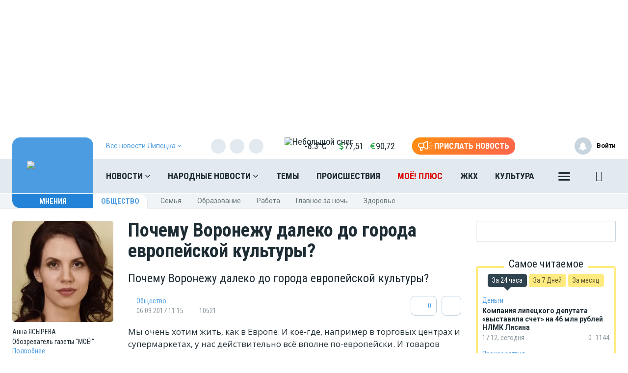

--- FILE ---
content_type: text/html; charset=UTF-8
request_url: https://moe-lipetsk.ru/opinion/13170
body_size: 24975
content:
<!DOCTYPE html>
<html lang="ru" prefix="og: http://ogp.me/ns# article: http://ogp.me/ns/article# profile: http://ogp.me/ns/profile# fb: http://ogp.me/ns/fb# video: http://ogp.me/ns/video#">
<head>
                <meta property="og:image:width" content="1200"/>
    <meta property="og:image:height" content="630"/>
    <meta name="twitter:image" content="https://moe-lipetsk.ru/themes/default/front/img/fb-zaglushka-mnenia.jpg"/>
    <meta property="vk:image" content="https://moe-lipetsk.ru/themes/default/front/img/vk-zaglushka-mnenia.jpg"/>
    <meta name="yandex-verification" content="29733eddf5b428e7"/>
    <meta http-equiv="x-dns-prefetch-control" content="on">
    <meta charset="utf-8"/>
    <style type="text/css">
        body.modal-open {
            overflow: inherit;
            padding-right: 0 !important;
        }
    </style>
    <meta property="og:site_name" content="МОЁ! Online. Все новости Липецка"/>
 <link rel="apple-touch-icon" sizes="180x180" href="/themes/default/front/img/favicon/apple-touch-icon.png">
    <link rel="icon" type="image/png" sizes="32x32" href="/themes/default/front/img/favicon/favicon-32x32.png">
    <link rel="icon" type="image/png" sizes="16x16" href="/themes/default/front/img/favicon/favicon-16x16.png">
    <link rel="manifest" href="/manifest.json">
    <link rel="mask-icon" href="/themes/default/front/img/favicon/safari-pinned-tab.svg" color="#5bbad5">
    <meta name="apple-mobile-web-app-title" content="МОЁ! Online">
    <meta name="application-name" content="МОЁ! Online">
    <meta name="msapplication-TileColor" content="#2d89ef">
    <meta name="msapplication-TileImage" content="/themes/default/front/img/favicon/mstile-144x144.png">
    <meta name="theme-color" content="#3f8ccf">
<!-- Yandex.RTB -->
<script>window.yaContextCb=window.yaContextCb||[]</script>
<script src="https://yandex.ru/ads/system/context.js" async></script>
    <meta property="og:title" content="Почему Воронежу далеко до города европейской культуры?"/>
    <meta property="og:type" content="article"/>
    <meta property="og:url" content="https://moe-lipetsk.ru/opinion/13170"/>
    <meta property="og:description" content="Почему Воронежу далеко до города европейской культуры?"/>
    <meta property="og:locale" content="ru_RU"/>
    <meta property="og:image" content="https://moe-lipetsk.ru/themes/default/front/img/fb-zaglushka-mnenia.jpg"/>
    <link rel="dns-prefetch" href="https://an.yandex.ru/">
    <link rel="dns-prefetch" href="https://ads.adfox.ru/">
    <link rel="dns-prefetch" href="http://counter.yadro.ru/">
    <link rel="dns-prefetch" href="https://mc.yandex.ru/">
    <link rel="dns-prefetch" href="https://yastatic.net/">
    <link rel="dns-prefetch" href="http://mediametrics.ru/">
    <link rel="dns-prefetch" href="https://vk.com/">
    <link rel="dns-prefetch" href="https://ok.ru/">
    <link rel="dns-prefetch" href="https://connect.ok.ru/">
    <link rel="dns-prefetch" href="https://st.yandexadexchange.net/">
    <link rel="preconnect" href="https://an.yandex.ru/" crossorigin>
    <link rel="preconnect" href="https://ads.adfox.ru/" crossorigin>
    <link rel="preconnect" href="http://counter.yadro.ru/" crossorigin>
    <link rel="preconnect" href="https://mc.yandex.ru/" crossorigin>
    <link rel="preconnect" href="https://yastatic.net/" crossorigin>
    <link rel="preconnect" href="http://mediametrics.ru/" crossorigin>
    <link rel="preconnect" href="https://vk.com/" crossorigin>
    <link rel="preconnect" href="https://connect.ok.ru/" crossorigin>
    <link rel="preconnect" href="https://connect.mail.ru/" crossorigin>
    <link rel="preconnect" href="https://st.yandexadexchange.net/" crossorigin>
    <meta property="article:published_time" content="06.09.2017 11:15"/>
    <meta property="article:tag" content="Общество"/>
    <meta name="keywords" content="Общество">

    <title>Почему Воронежу далеко до города европейской культуры? - Мнения Липецка - </title>
    <meta name="description" content="Почему Воронежу далеко до города европейской культуры?"/>
    <meta name="_token" content="DR3IteqY3lI8TDqe28yN8FjJOX9egm5olVm2Zc9g"/>
    <meta name="csrf-token" content="DR3IteqY3lI8TDqe28yN8FjJOX9egm5olVm2Zc9g">
    <meta http-equiv="X-UA-Compatible" content="IE=edge"/>
    <meta name="viewport" content="width=device-width, initial-scale=1, maximum-scale=5"/>

    <link rel="preload" href="/themes/default/front/fonts/Icons/icon/fonts/icomoon.ttf" as="font" type="font/ttf" crossorigin="anonymous">
    <link href="https://fonts.googleapis.com/css2?family=Open+Sans+Condensed:wght@700&family=Open+Sans:ital,wght@0,300;0,400;0,700;1,300;1,400;1,700&family=PT+Serif:ital,wght@1,700&family=Roboto+Condensed:ital,wght@0,400;0,700;1,300;1,400;1,700&family=Roboto:ital,wght@0,100;0,300;0,400;0,700;1,400;1,700&display=swap"
          rel="stylesheet">
    <link href="https://fonts.googleapis.com/css2?family=Exo+2:wght@900&display=swap" rel="stylesheet">
    
                    <link rel="stylesheet" href="https://moe-lipetsk.ru/font-awesome-4.7.0/css/font-awesome.min.css">
                        <link rel="stylesheet" href="/css/moe.css?id=92bbb6ae856641a68812"/>
                <link rel="stylesheet" href="https://moe-lipetsk.ru/themes/default/front/css/comments.css?ver=1769022577"/>
    <style>
        .min-left .image-box-author,
        .min-right .image-box-author {
            display: none !important;
        }
    </style>
</head>
<body class="">

    <div><!-- Yandex.RTB R-A-105819-19 -->
<script>window.yaContextCb.push(()=>{
  Ya.Context.AdvManager.render({
    type: 'fullscreen',
    blockId: 'R-A-105819-19'
  })
})</script></div>

    <div class="inTop hidden-xs">
        <span><p class="top"></p></span>
    </div>
    
            <section class="container container-ad1">
            <div id="header_baner" style="width: auto">
                <!--AdFox START-->
<!--newmoe-->
<!--Площадка: moe-lipetsk.ru / МОЁ! Липецк / AD1-1230-->
<!--Категория: <не задана>-->
<!--Тип баннера: AD1-1230-->
<div id="adfox_176364378230318027"></div>
<script>
    window.yaContextCb.push(()=>{
        Ya.adfoxCode.createAdaptive({
            ownerId: 260671,
            containerId: 'adfox_176364378230318027',
            params: {
                p1: 'cezzd',
                p2: 'frzw'
            }
        }, ['desktop'], {
            tabletWidth: 1199,
            phoneWidth: 991,
            isAutoReloads: false
        })
    })
</script>

<!--AdFox START-->
<!--newmoe-->
<!--Площадка: moe-lipetsk.ru / МОЁ! Липецк / AD1-940-->
<!--Категория: <не задана>-->
<!--Тип баннера: AD1-940-->
<div id="adfox_176364397692928027"></div>
<script>
    window.yaContextCb.push(()=>{
        Ya.adfoxCode.createAdaptive({
            ownerId: 260671,
            containerId: 'adfox_176364397692928027',
            params: {
                p1: 'cezze',
                p2: 'frzx'
            }
        }, ['tablet'], {
            tabletWidth: 1199,
            phoneWidth: 991,
            isAutoReloads: false
        })
    })
</script>

<!--AdFox START-->
<!--newmoe-->
<!--Площадка: moe-lipetsk.ru / МОЁ! Липецк / AD1-720-->
<!--Категория: <не задана>-->
<!--Тип баннера: AD1-720-->
<div id="adfox_176364405442038027"></div>
<script>
    window.yaContextCb.push(()=>{
        Ya.adfoxCode.createAdaptive({
            ownerId: 260671,
            containerId: 'adfox_176364405442038027',
            params: {
                p1: 'cezzf',
                p2: 'frzy'
            }
        }, ['phone'], {
            tabletWidth: 1199,
            phoneWidth: 991,
            isAutoReloads: false
        })
    })
</script>
            </div>
        </section>
        <header class="main-header-2020 hidden-xs">
    <div class="header-line-1">
        <div class="header-line-1-back"></div>
        <div class="container">
            <div class="container-in">
                <div class="header-logo-2020">
                    <a href="/">
                        <img src="/themes/default/front/img/logo.svg" alt="Logo">
                        

                        

                        
                    </a>
                    <div class="dropdown select-city">
                        <div class="selected-city" data-toggle="dropdown" aria-haspopup="true"
                             aria-expanded="false">
                            <a>
                                <span>Все новости <br/>Липецка
                                    <i class="fa fa-angle-down" aria-hidden="true"></i>
                                </span>
                            </a>
                        </div>
                        <ul class="dropdown-menu">
                            <li style=""><a href="https://moe-belgorod.ru">Белгорода</a></li>
                            <li style=""><a href="https://moe-online.ru">Воронежа</a></li>
                            <li style=""><a href="https://moe-kursk.ru">Курска</a></li>
                            <li style="display:none"><a href="https://moe-lipetsk.ru">Липецка</a></li>
                            <li style=""><a href="https://moe-tambov.ru">Тамбова</a></li>
                        </ul>
                    </div>
                </div>
                <div class="header-content">
                    
                    <div class="header-line-add">
                        <div class="header-line-add-in ">
                            <div class="dropdown select-city">
                                <div class="selected-city" data-toggle="dropdown" aria-haspopup="true"
                                     aria-expanded="false">
                                    <a>
                                        <span>Все новости Липецка
                                            <i class="fa fa-angle-down" aria-hidden="true"></i>
                                        </span>
                                    </a>
                                </div>
                                <ul class="dropdown-menu">
                                    <li style=""><a href="https://moe-belgorod.ru">Белгорода</a></li>
                                    <li style=""><a href="https://moe-online.ru">Воронежа</a></li>
                                    <li style=""><a href="https://moe-kursk.ru">Курска</a></li>
                                    <li style="display:none"><a href="https://moe-lipetsk.ru">Липецка</a></li>
                                    <li style=""><a href="https://moe-tambov.ru">Тамбова</a></li>

                                </ul>
                            </div>
                                                            <div class="soc-block hidden-sm">
                                    <noindex>
                                        <div class="soc-in-menu"><p>Мы в соцсетях:</p>
                        <a href="https://vk.com/lipetsk.news" rel="nofollow, noreferrer" target="_blank" class="soc-button soc-in-menu-vk"></a>
                    <a href="https://t.me/RealLipetsk" rel="nofollow, noreferrer" target="_blank" class="soc-button soc-in-menu-telegram"></a>
                    <a href="https://ok.ru/moelipetsk" rel="nofollow, noreferrer" target="_blank" class="soc-button soc-in-menu-ok"></a>
                    <a href="https://twitter.com/NewsLipetsk" rel="nofollow, noreferrer" target="_blank" class="soc-button soc-in-menu-twitter"></a>
            </div>

                                    </noindex>
                                </div>
                                                        <div class="vue-code">
                                <weather-and-valute></weather-and-valute>
                            </div>
                            <a href="/frontnews/add" title="Прислать новость"
                               onclick="ym(207009, 'reachGoal', 'knopka_sverxy'); return true;"
                               class="btn-send-nn max hidden-sm hidden-md">
                                <svg version="1.1" id="Layer_1" xmlns="http://www.w3.org/2000/svg" xmlns:xlink="http://www.w3.org/1999/xlink" x="0px" y="0px"
                                     width="100px" height="68px" viewBox="0 0 100 68" enable-background="new 0 0 100 68" xml:space="preserve">
                                <g>
                                    <path fill="#FFFFFF" d="M16.813,65.537c-1.562-1.563-2.438-3.682-2.437-5.891V46.172c-3.524-0.607-6.774-2.293-9.303-4.822
                                        c-6.761-6.757-6.764-17.716-0.007-24.477c0.002-0.002,0.004-0.005,0.007-0.007c3.249-3.248,7.655-5.071,12.249-5.071h20.774
                                        L57.167,0.893c0.989-0.575,2.115-0.876,3.26-0.873c0.013,0,0.021,0,0.031,0.002V0.02c1.144,0.006,2.267,0.312,3.255,0.886
                                        c0.989,0.568,1.809,1.389,2.375,2.38c0.58,0.995,0.885,2.122,0.88,3.273V51.66c0.003,1.14-0.296,2.26-0.862,3.248
                                        c-0.571,0.996-1.395,1.824-2.387,2.406c-0.994,0.572-2.121,0.877-3.271,0.883c-1.142,0.002-2.265-0.295-3.255-0.859L38.095,46.424
                                        h-7.053v13.223c0,2.213-0.88,4.332-2.442,5.893c-1.562,1.564-3.681,2.443-5.891,2.441C20.498,67.98,18.376,67.102,16.813,65.537z
                                         M20.259,59.646c0,0.646,0.262,1.268,0.722,1.73c0.454,0.455,1.08,0.711,1.728,0.717c0.647-0.004,1.267-0.261,1.726-0.717
                                        c0.458-0.46,0.716-1.083,0.716-1.73V46.424h-4.892V59.646z M60.113,52.223c0.097,0.058,0.207,0.086,0.318,0.084
                                        c0.112,0.002,0.225-0.026,0.321-0.084c0.104-0.057,0.188-0.143,0.241-0.248c0.058-0.094,0.087-0.203,0.086-0.313V6.559
                                        c-0.003-0.12-0.036-0.237-0.1-0.339c-0.113-0.194-0.323-0.312-0.549-0.31l-0.037-0.006c-0.101,0.006-0.196,0.037-0.283,0.091
                                        l-18.29,10.453V41.77L60.113,52.223z M35.932,40.539V17.685l-18.611-0.006c-3.032,0.002-5.94,1.208-8.084,3.353
                                        c-4.459,4.462-4.459,11.693,0,16.155c2.145,2.145,5.052,3.35,8.084,3.353L35.932,40.539L35.932,40.539z"/>
                                </g>
                                                                    <path id="s01" fill="#FFFFFF" d="M70.667,17.289c-0.573-1.516,0.19-3.21,1.706-3.784c0.006-0.002,0.012-0.004,0.018-0.006
                                    L91.18,6.454c1.521-0.571,3.217,0.198,3.788,1.718c0.001,0.001,0.001,0.002,0.001,0.003c0.572,1.52-0.195,3.215-1.717,3.787
                                    c-0.002,0.001-0.003,0.001-0.005,0.002l-18.791,7.047c-1.519,0.572-3.214-0.195-3.785-1.713
                                    C70.67,17.295,70.668,17.292,70.667,17.289z"/>
                                                                    <path id="s02" fill="#FFFFFF" d="M97.048,32.773l-18.94-0.085c-1.625-0.007-2.937-1.331-2.93-2.956c0-0.001,0-0.002,0-0.003
                                    c0.006-1.624,1.328-2.935,2.951-2.929c0.001,0,0.002,0,0.002,0l18.939,0.085c1.621,0.003,2.933,1.319,2.93,2.94
                                    c0,0.007,0,0.014,0,0.02c-0.006,1.62-1.32,2.929-2.939,2.928H97.048L97.048,32.773z"/>
                                                                    <path id="s03" fill="#FFFFFF" d="M91.18,53.199l-18.753-7.047c-1.521-0.568-2.292-2.264-1.724-3.783
                                    c0-0.002,0.001-0.004,0.002-0.006c0.574-1.522,2.271-2.293,3.795-1.723l18.753,7.047c1.521,0.573,2.288,2.271,1.716,3.795
                                    c-0.431,1.146-1.527,1.906-2.754,1.906C91.861,53.389,91.512,53.324,91.18,53.199z"/>
                                </svg>
                                <span>Прислать новость</span>
                            </a>
                            <a href="/frontnews/add" title="Прислать новость"
                               onclick="ym(207009, 'reachGoal', 'knopka_sverxy'); return true;"
                               class="btn-send-nn min visible-sm visible-md">
                                <svg version="1.1" id="Layer_1" xmlns="http://www.w3.org/2000/svg" xmlns:xlink="http://www.w3.org/1999/xlink" x="0px" y="0px"
                                     width="100px" height="68px" viewBox="0 0 100 68" enable-background="new 0 0 100 68" xml:space="preserve">
                                <g>
                                    <path fill="#FFFFFF" d="M16.813,65.537c-1.562-1.563-2.438-3.682-2.437-5.891V46.172c-3.524-0.607-6.774-2.293-9.303-4.822
                                        c-6.761-6.757-6.764-17.716-0.007-24.477c0.002-0.002,0.004-0.005,0.007-0.007c3.249-3.248,7.655-5.071,12.249-5.071h20.774
                                        L57.167,0.893c0.989-0.575,2.115-0.876,3.26-0.873c0.013,0,0.021,0,0.031,0.002V0.02c1.144,0.006,2.267,0.312,3.255,0.886
                                        c0.989,0.568,1.809,1.389,2.375,2.38c0.58,0.995,0.885,2.122,0.88,3.273V51.66c0.003,1.14-0.296,2.26-0.862,3.248
                                        c-0.571,0.996-1.395,1.824-2.387,2.406c-0.994,0.572-2.121,0.877-3.271,0.883c-1.142,0.002-2.265-0.295-3.255-0.859L38.095,46.424
                                        h-7.053v13.223c0,2.213-0.88,4.332-2.442,5.893c-1.562,1.564-3.681,2.443-5.891,2.441C20.498,67.98,18.376,67.102,16.813,65.537z
                                         M20.259,59.646c0,0.646,0.262,1.268,0.722,1.73c0.454,0.455,1.08,0.711,1.728,0.717c0.647-0.004,1.267-0.261,1.726-0.717
                                        c0.458-0.46,0.716-1.083,0.716-1.73V46.424h-4.892V59.646z M60.113,52.223c0.097,0.058,0.207,0.086,0.318,0.084
                                        c0.112,0.002,0.225-0.026,0.321-0.084c0.104-0.057,0.188-0.143,0.241-0.248c0.058-0.094,0.087-0.203,0.086-0.313V6.559
                                        c-0.003-0.12-0.036-0.237-0.1-0.339c-0.113-0.194-0.323-0.312-0.549-0.31l-0.037-0.006c-0.101,0.006-0.196,0.037-0.283,0.091
                                        l-18.29,10.453V41.77L60.113,52.223z M35.932,40.539V17.685l-18.611-0.006c-3.032,0.002-5.94,1.208-8.084,3.353
                                        c-4.459,4.462-4.459,11.693,0,16.155c2.145,2.145,5.052,3.35,8.084,3.353L35.932,40.539L35.932,40.539z"/>
                                </g>
                                                                    <path id="s01" fill="#FFFFFF" d="M70.667,17.289c-0.573-1.516,0.19-3.21,1.706-3.784c0.006-0.002,0.012-0.004,0.018-0.006
                                    L91.18,6.454c1.521-0.571,3.217,0.198,3.788,1.718c0.001,0.001,0.001,0.002,0.001,0.003c0.572,1.52-0.195,3.215-1.717,3.787
                                    c-0.002,0.001-0.003,0.001-0.005,0.002l-18.791,7.047c-1.519,0.572-3.214-0.195-3.785-1.713
                                    C70.67,17.295,70.668,17.292,70.667,17.289z"/>
                                                                    <path id="s02" fill="#FFFFFF" d="M97.048,32.773l-18.94-0.085c-1.625-0.007-2.937-1.331-2.93-2.956c0-0.001,0-0.002,0-0.003
                                    c0.006-1.624,1.328-2.935,2.951-2.929c0.001,0,0.002,0,0.002,0l18.939,0.085c1.621,0.003,2.933,1.319,2.93,2.94
                                    c0,0.007,0,0.014,0,0.02c-0.006,1.62-1.32,2.929-2.939,2.928H97.048L97.048,32.773z"/>
                                                                    <path id="s03" fill="#FFFFFF" d="M91.18,53.199l-18.753-7.047c-1.521-0.568-2.292-2.264-1.724-3.783
                                    c0-0.002,0.001-0.004,0.002-0.006c0.574-1.522,2.271-2.293,3.795-1.723l18.753,7.047c1.521,0.573,2.288,2.271,1.716,3.795
                                    c-0.431,1.146-1.527,1.906-2.754,1.906C91.861,53.389,91.512,53.324,91.18,53.199z"/>
                                </svg>
                                <span>Прислать новость</span>
                            </a>
                            
                            
                            
                            
                        </div>

                    </div>
                    <nav class="greedy greedy-1 greedy-nav ">
                        <ul class="links links-1"> <li class="greedy-li nav_dropdown"> <a class="greedy-a" href="https://moe-lipetsk.ru/news">Новости <i class="fa fa-angle-down" aria-hidden="true"></i> </a> <div class="dropdown-panel novosti_vse"> <div class="novosti_vse_head"> <a href="https://moe-lipetsk.ru/news" class="all_novosi">Читать все новости</a> <div class="novosti_vse_top"> <div> <i><span class="icon-icon-moe-31"></span></i> <a href="https://moe-lipetsk.ru/archive">Архив материалов</a> </div> <a href="https://moe-lipetsk.ru/news/incidents">Происшествия</a> <a href="https://moe-lipetsk.ru/news/news-partner" class="hidden-sm hidden-xs">Новости партнёров</a> <a href="https://moe-lipetsk.ru/news/sport" class="hidden-md hidden-sm hidden-xs">Спорт</a> </div> <div class="novosti_vse_photo_video"> <span class="icon-icon-moe-37"></span><a href="https://moe-lipetsk.ru/photogallery">Фото</a> <span class="icon-icon-moe-33"></span><a href="https://moe-lipetsk.ru/videogallery">Видео</a> </div> </div> <div class="novosti_vse_left_side"> <div class="novosti_vse_small_head"> Популярные темы <a href="https://moe-lipetsk.ru/topics">Все темы</a> </div> <div class="novosti_vse_theme"> <a href="https://moe-lipetsk.ru/topics/coroneviruslip"> <div class="tema-img"                                     style="background-image:url(https://moe-belgorod.ru/media_new/8/7/8/8/7/7/cc0530d4669c258319ebc3fadaf1971f/3aT8YYhKbzzjWXawB5GSZ4aDHLJyssAkt32F4J5D.jpeg)"></div> <p class="tema-title">Коронавирус в Липецке — последние новости</p> <div class="tema-inform"> <img src="https://moe-lipetsk.ru/themes/default/front/img/doc-black.svg"                                         loading="lazy">1807 </div> </a> </div> <div class="novosti_vse_theme"> <a href="https://moe-lipetsk.ru/topics/velo"> <div class="tema-img"                                     style="background-image:url(https://moe-belgorod.ru/media_new/9/0/6/4/2/8/77b9782df0607e1028a51a5651e534dc/4LMw0hJhWUdoVegmjF9mbTa3YbENWToz7CNVTemC.jpeg)"></div> <p class="tema-title">Велосипедный Липецк</p> <div class="tema-inform"> <img src="https://moe-lipetsk.ru/themes/default/front/img/doc-black.svg"                                         loading="lazy">4 </div> </a> </div> <div class="novosti_vse_theme"> <a href="https://moe-lipetsk.ru/topics/queen_lip"> <div class="tema-img"                                     style="background-image:url(https://moe-belgorod.ru/media_new/7/4/8/8/1/2/40b9f34374bc39994d868148f8fd88c8/9H8NbWVNXL5W9bv7ejXYibVA8xQvDk4FKIzInHbn.png)"></div> <p class="tema-title">Королева недели</p> <div class="tema-inform"> <img src="https://moe-lipetsk.ru/themes/default/front/img/doc-black.svg"                                         loading="lazy">40 </div> </a> </div> <div class="novosti_vse_theme"> <a href="https://moe-lipetsk.ru/topics/polkonlinelip"> <div class="tema-img"                                     style="background-image:url(https://moe-belgorod.ru/media_new/8/9/0/8/7/1/8388ce26892bf6b37d7bda5736a21765/JXPQmVNQFikyqVnXmv6j6H0P65kGlOjSfuXv6COd.png)"></div> <p class="tema-title">Бессмертный полк Online в Липецке</p> <div class="tema-inform"> <img src="https://moe-lipetsk.ru/themes/default/front/img/doc-black.svg"                                         loading="lazy">3 </div> </a> </div> <div class="novosti_vse_theme"> <a href="https://moe-lipetsk.ru/topics/Slovo professionalu"> <div class="tema-img"                                     style="background-image:url(https://moe-belgorod.ru/media_new/1/9/6/8/8/3/7/46c4204d22207325188ac211487fd9a7/Oro09Co563gpRz97Jg340CR0lO1eWboBUd74fn9g.jpg)"></div> <p class="tema-title">Слово профессионалу</p> <div class="tema-inform"> <img src="https://moe-lipetsk.ru/themes/default/front/img/doc-black.svg"                                         loading="lazy">2 </div> </a> </div> </div> <div class="novosti_vse_right_side"> <div class="novosti_vse_small_head">Рубрики</div> <div class="dropdown-panel-list"> <a href="https://moe-lipetsk.ru/news/moda-i-krasota">Красота и стиль</a> <a href="https://moe-lipetsk.ru/news/city">Город</a> <a href="https://moe-lipetsk.ru/news/society">Общество</a> <a href="https://moe-lipetsk.ru/news/people">Люди</a> <a href="https://moe-lipetsk.ru/news/transport">Транспорт</a> <a href="https://moe-lipetsk.ru/news/weather">Погода</a> <a href="https://moe-lipetsk.ru/news/incidents">Происшествия</a> <a href="https://moe-lipetsk.ru/news/money">Деньги</a> <a href="https://moe-lipetsk.ru/news/economy">Экономика</a> <a href="https://moe-lipetsk.ru/news/control">Власть</a> <a href="https://moe-lipetsk.ru/news/culture">Культура</a> <a href="https://moe-lipetsk.ru/news/muzyka-vinil-istorii">Музыка. Винил. Истории</a> <a href="https://moe-lipetsk.ru/news/sport">Спорт</a> <a href="https://moe-lipetsk.ru/news/property">Недвижимость</a> <a href="https://moe-lipetsk.ru/news/goroskop">Гороскоп</a> <a href="https://moe-lipetsk.ru/news/ogorod">Сад и огород</a> <a href="https://moe-lipetsk.ru/news/recipes">Рецепты</a> <a href="https://moe-lipetsk.ru/news/ecology">Экология</a> <a href="https://moe-lipetsk.ru/news/zhivotnie">Животные</a> <a href="https://moe-lipetsk.ru/news/ofitsialno">Официально</a> <a href="https://moe-lipetsk.ru/news/byd-v-kurse">Будь в курсе</a> <a href="https://moe-lipetsk.ru/news/first-person">От первого лица</a> <a href="https://moe-lipetsk.ru/news/moyo_auto">Авто</a> <a href="https://moe-lipetsk.ru/news/moyo_zdorovje">Здоровье</a> <a href="https://moe-lipetsk.ru/news/obyavleniya">Объявления</a> <a href="https://moe-lipetsk.ru/news/astrologiya">Астрология и самопознание</a> <a href="https://moe-lipetsk.ru/news/kalendar">Календарь</a> <a href="https://moe-lipetsk.ru/news/news-partner">Новости партнёров</a> <a href="https://moe-lipetsk.ru/news/tests-poll">Тесты</a> </div> <div class="novosti_vse_small_head">Спецпроекты</div> <div class="dropdown-panel-list"> <a href="https://moe-lipetsk.ru/news/davajte-obsudim">Давайте обсудим</a> <a href="https://moe-lipetsk.ru/news/intervyu">Интервью</a> <a href="https://moe-lipetsk.ru/news/lichnyj-opyt">Личный опыт</a> <a href="https://moe-lipetsk.ru/news/pomozhem-razobratsya">Поможем разобраться</a> <a href="https://moe-lipetsk.ru/news/polls">Опросы</a> </div> </div> </div> </li> <li class="greedy-li nav_dropdown greedy-li-nn"> <a class="greedy-a" href="https://moe-lipetsk.ru/nn">Народные новости <i class="fa fa-angle-down" aria-hidden="true"></i> </a> <div class="dropdown-panel novosti_vse_nn"> <div class="dropdown-panel-list"> <div class="dpl-list-item"> <a href="https://moe-lipetsk.ru/nn/auto"><span class="nn-nn-icons-auto"></span> <span>Авто</span></a> </div> <div class="dpl-list-item"> <a href="https://moe-lipetsk.ru/nn/art-kafe"><span class="nn-art-cafe"></span> <span>Арт-кафе</span></a> </div> <div class="dpl-list-item"> <a href="https://moe-lipetsk.ru/nn/thanks"><span class="nn-nn-icons-thanks"></span> <span>Большое спасибо!</span></a> </div> <div class="dpl-list-item"> <a href="https://moe-lipetsk.ru/nn/horoscopes"><span class="nn-nn-icons-goroscop"></span> <span>Гороскопы</span></a> </div> <div class="dpl-list-item"> <a href="https://moe-lipetsk.ru/nn/detskiy-vopros"><i class="fa fa-child" aria-hidden="true" style="font-size: 17px;margin: -2px 6px 0 0;padding-left: 1px;"></i> <span>Детский вопрос</span></a> </div> <div class="dpl-list-item"> <a href="https://moe-lipetsk.ru/nn/animals"><span class="nn-nn-icons-animals"></span> <span>Животные</span></a> </div> <div class="dpl-list-item"> <a href="https://moe-lipetsk.ru/nn/zkh"><span class="nn-nn-icons-zhkh"></span> <span>ЖКХ</span></a> </div> <div class="dpl-list-item"> <a href="https://moe-lipetsk.ru/nn/zapisochki"><span class="nn-nn-icons-note"></span> <span>Записочки</span></a> </div> <div class="dpl-list-item"> <a href="https://moe-lipetsk.ru/nn/zatsepilo"><span class="nn-nn-icons-zatcepilo"></span> <span>Зацепило!</span></a> </div> <div class="dpl-list-item"> <a href="https://moe-lipetsk.ru/nn/cinema"><span class="nn-nn-icons-cinema"></span> <span>Кино</span></a> </div> <div class="dpl-list-item"> <a href="https://moe-lipetsk.ru/nn/m-zh"><span class="nn-nn-icons-male-famale"></span> <span>Мужчина и Женщина</span></a> </div> <div class="dpl-list-item"> <a href="https://moe-lipetsk.ru/nn/music"><span class="nn-nn-icons-music"></span> <span>Музыка</span></a> </div> <div class="dpl-list-item"> <a href="https://moe-lipetsk.ru/nn/ncontrol"><span class="nn-nn-icons-n-controle"></span> <span>Народный контроль</span></a> </div> <div class="dpl-list-item"> <a href="https://moe-lipetsk.ru/nn/darom"><span class="nn-nn-icons-darom"></span> <span>Отдам даром</span></a> </div> <div class="dpl-list-item"> <a href="https://moe-lipetsk.ru/nn/pozdrav"><span class="nn-nn-icons-congratulations"></span> <span>Поздравления</span></a> </div> <div class="dpl-list-item"> <a href="https://moe-lipetsk.ru/nn/poetry"><span class="nn-poetry"></span> <span>Поэтический клуб</span></a> </div> <div class="dpl-list-item"> <a href="https://moe-lipetsk.ru/nn/eda"><span class="nn-nn-icons-appetit"></span> <span>Приятного аппетита</span></a> </div> <div class="dpl-list-item"> <a href="https://moe-lipetsk.ru/nn/travel"><span class="nn-nn-icons-travel"></span> <span>Путешествия</span></a> </div> <div class="dpl-list-item"> <a href="https://ogorod.moe-online.ru/forum"><span class="nn-nn-icons-sad-ogorod"></span> <span>Сад и огород</span></a> </div> <div class="dpl-list-item"> <a href="https://moe-lipetsk.ru/nn/sports"><span class="nn-sport"></span> <span>Спорт</span></a> </div> <div class="dpl-list-item"> <a href="https://moe-lipetsk.ru/nn/support"><span class="nn-nn-icons-support"></span> <span>Техподдержка</span></a> </div> <div class="dpl-list-item"> <a href="https://moe-lipetsk.ru/nn/creative"><span class="nn-nn-icons-humor"></span> <span>Юмор и креатив</span></a> </div> <div class="dpl-list-item"> <a href="https://moe-lipetsk.ru/nn/reporter"><span class="nn-nn-icons-reportor"></span> <span>Я  — репортёр</span></a> </div> </div> </div> </li> <li class="greedy-li in-main-992"> <a class="greedy-a"                    href="https://moe-lipetsk.ru/topics">Темы</a> </li> <li class="greedy-li in-main-992"> <a class="greedy-a"                    href="https://moe-lipetsk.ru/news/incidents">Происшествия</a> </li> <li class="greedy-li in-main-1200 li-plus"> <a class="greedy-a"                   Электронная версия газеты «МОЁ!» href="https://plus.moe-online.ru/?utm_source=moe-online&amp;utm_medium=link-header-menu&amp;utm_campaign=pr-moe-plus">МОЁ! ПЛЮС</a> </li> <li class="greedy-li in-main-1200"> <a class="greedy-a"                    href="https://moe-lipetsk.ru/news/city/news-zkh">ЖКХ</a> </li> <li class="greedy-li in-main-1200"> <a class="greedy-a"                    href="https://moe-lipetsk.ru/news/culture">Культура</a> </li> <li class="greedy-li in-main-1920"> <a class="greedy-a"                    href="https://moe-lipetsk.ru/news/recipes">Рецепты</a> </li> <li class="greedy-li in-main-1920"> <a class="greedy-a"                    href="https://moe-lipetsk.ru/news/property">Недвижимость</a> </li> <li class="greedy-li "> <a class="greedy-a"                    href="https://moe-lipetsk.ru/news/goroskop">Гороскоп</a> </li> <li class="greedy-li "> <a class="greedy-a"                    href="https://moe-lipetsk.ru/news/weather">Погода</a> </li> <li class="greedy-li "> <a class="greedy-a"                    href="https://moe-lipetsk.ru/news/astrologiya">Астрология</a> </li> <li class="greedy-li "> <a class="greedy-a"                    href="https://moe-lipetsk.ru/news/society">Общество</a> </li> <li class="greedy-li "> <a class="greedy-a"                    href="https://moe-lipetsk.ru/news/polls">Опросы</a> </li> <li class="greedy-li "> <a class="greedy-a"                   target="_blank" href="https://moe-lipetsk.ru/rules">Правила общения</a> </li> <li class="greedy-li "> <a class="greedy-a"                    href="https://moe-lipetsk.ru/opinion">Мнения</a> </li> </ul> <ul class="links greedy-show-more"> <li class="greedy-li nav_dropdown"> <a class="greedy-btn greedy-a" href="#" title="Ещё"> <span class="greedy-sandwich-line"></span> <span class="greedy-sandwich-line"></span> <span class="greedy-sandwich-line"></span> </a> <div class="dropdown-panel dropdown-panel-add"> <ul class="hidden-links hidden-links-1 dropdown-panel-list"> <li class="greedy-li in-main-992"> <a class="greedy-a"                                href="https://moe-lipetsk.ru/topics">Темы</a> </li> <li class="greedy-li in-main-992"> <a class="greedy-a"                                href="https://moe-lipetsk.ru/news/incidents">Происшествия</a> </li> <li class="greedy-li in-main-1200 li-plus"> <a class="greedy-a"                               Электронная версия газеты «МОЁ!» href="https://plus.moe-online.ru/?utm_source=moe-online&amp;utm_medium=link-header-menu&amp;utm_campaign=pr-moe-plus">МОЁ! ПЛЮС</a> </li> <li class="greedy-li in-main-1200"> <a class="greedy-a"                                href="https://moe-lipetsk.ru/news/city/news-zkh">ЖКХ</a> </li> <li class="greedy-li in-main-1200"> <a class="greedy-a"                                href="https://moe-lipetsk.ru/news/culture">Культура</a> </li> <li class="greedy-li in-main-1920"> <a class="greedy-a"                                href="https://moe-lipetsk.ru/news/recipes">Рецепты</a> </li> <li class="greedy-li in-main-1920"> <a class="greedy-a"                                href="https://moe-lipetsk.ru/news/property">Недвижимость</a> </li> <li class="greedy-li "> <a class="greedy-a"                                href="https://moe-lipetsk.ru/news/goroskop">Гороскоп</a> </li> <li class="greedy-li "> <a class="greedy-a"                                href="https://moe-lipetsk.ru/news/weather">Погода</a> </li> <li class="greedy-li "> <a class="greedy-a"                                href="https://moe-lipetsk.ru/news/astrologiya">Астрология</a> </li> <li class="greedy-li "> <a class="greedy-a"                                href="https://moe-lipetsk.ru/news/society">Общество</a> </li> <li class="greedy-li "> <a class="greedy-a"                                href="https://moe-lipetsk.ru/news/polls">Опросы</a> </li> <li class="greedy-li "> <a class="greedy-a"                               target="_blank" href="https://moe-lipetsk.ru/rules">Правила общения</a> </li> <li class="greedy-li "> <a class="greedy-a"                                href="https://moe-lipetsk.ru/opinion">Мнения</a> </li> </ul> <div class="dropdown-panel-footer"> <noindex> <div class="soc-in-menu"><p>Мы в соцсетях:</p> <a href="https://vk.com/lipetsk.news" rel="nofollow, noreferrer" target="_blank" class="soc-button soc-in-menu-vk"></a> <a href="https://t.me/RealLipetsk" rel="nofollow, noreferrer" target="_blank" class="soc-button soc-in-menu-telegram"></a> <a href="https://ok.ru/moelipetsk" rel="nofollow, noreferrer" target="_blank" class="soc-button soc-in-menu-ok"></a> <a href="https://twitter.com/NewsLipetsk" rel="nofollow, noreferrer" target="_blank" class="soc-button soc-in-menu-twitter"></a> </div> </noindex> </div> </div> </li> </ul> 
                        

                        <div class="greedy-nav-fixed">
                            <a href="/search" class="search" title="Поиск" rel="search">
                                <i><span class="icon-icon-moe-20"></span></i>
                            </a>
                        </div>
                    </nav>
                    

                    
                    <div class="greedy-nav-top-fixed">
                        
                                                    
                            <ul class="links greedy-visible">
                                <li class="greedy-li parent-rubric">
                                    <a href="https://moe-lipetsk.ru/opinion" class="greedy-a">Мнения
                                        <!--<i class="fa fa-angle-down" aria-hidden="true"></i>-->
                                    </a>
                                    <div class="greedy-show-more nav_dropdown">
                                        <a class="greedy-btn greedy-a" href="#" title="Ещё">
                                            <span class="greedy-sandwich-line"></span>
                                            <span class="greedy-sandwich-line"></span>
                                            <span class="greedy-sandwich-line"></span>
                                        </a>
                                        <div class="dropdown-panel dropdown-panel-add">
                                            <ul class="dropdown-panel-list">
    <li><a href="https://moe-lipetsk.ru/news">Новости</a></li>
    <li><a href="https://moe-lipetsk.ru/nn">Народные новости</a></li>
            <li class="in-main-992"><a  href="https://moe-lipetsk.ru/topics">Темы</a></li>
            <li class="in-main-992"><a  href="https://moe-lipetsk.ru/news/incidents">Происшествия</a></li>
            <li class="in-main-1200 li-plus"><a Электронная версия газеты «МОЁ!» href="https://plus.moe-online.ru/?utm_source=moe-online&amp;utm_medium=link-header-menu&amp;utm_campaign=pr-moe-plus">МОЁ! ПЛЮС</a></li>
            <li class="in-main-1200"><a  href="https://moe-lipetsk.ru/news/city/news-zkh">ЖКХ</a></li>
            <li class="in-main-1200"><a  href="https://moe-lipetsk.ru/news/culture">Культура</a></li>
            <li class="in-main-1920"><a  href="https://moe-lipetsk.ru/news/recipes">Рецепты</a></li>
            <li class="in-main-1920"><a  href="https://moe-lipetsk.ru/news/property">Недвижимость</a></li>
            <li class=""><a  href="https://moe-lipetsk.ru/news/goroskop">Гороскоп</a></li>
            <li class=""><a  href="https://moe-lipetsk.ru/news/weather">Погода</a></li>
            <li class=""><a  href="https://moe-lipetsk.ru/news/astrologiya">Астрология</a></li>
            <li class=""><a  href="https://moe-lipetsk.ru/news/society">Общество</a></li>
            <li class=""><a  href="https://moe-lipetsk.ru/news/polls">Опросы</a></li>
            <li class=""><a target="_blank" href="https://moe-lipetsk.ru/rules">Правила общения</a></li>
            <li class=""><a  href="https://moe-lipetsk.ru/opinion">Мнения</a></li>
    </ul>

                                            <div class="dropdown-panel-footer">
                                                <noindex>
                                                    <div class="soc-in-menu"><p>Мы в соцсетях:</p>
                        <a href="https://vk.com/lipetsk.news" rel="nofollow, noreferrer" target="_blank" class="soc-button soc-in-menu-vk"></a>
                    <a href="https://t.me/RealLipetsk" rel="nofollow, noreferrer" target="_blank" class="soc-button soc-in-menu-telegram"></a>
                    <a href="https://ok.ru/moelipetsk" rel="nofollow, noreferrer" target="_blank" class="soc-button soc-in-menu-ok"></a>
                    <a href="https://twitter.com/NewsLipetsk" rel="nofollow, noreferrer" target="_blank" class="soc-button soc-in-menu-twitter"></a>
            </div>

                                                </noindex>
                                            </div>
                                        </div>
                                    </div>
                                </li>
                                                                    <li class="greedy-li greedy-li-name-rubric nav_dropdown">
                                        <a class="greedy-a"
                                           href="#">Общество
                                                                                            <i class="fa fa-angle-down" aria-hidden="true"></i>
                                                                                    </a>
                                                                                    <div class="dropdown-panel dropdown-panel-extended">
                                                <ul class="dropdown-panel-list">
                                                                                                            <li>
                                                            <a href="https://moe-lipetsk.ru/opinion/section/433"
                                                               class=""
                                                            >Авто</a>
                                                        </li>
                                                                                                            <li>
                                                            <a href="https://moe-lipetsk.ru/opinion/section/445"
                                                               class=""
                                                            >Астрология и самопознание</a>
                                                        </li>
                                                                                                            <li>
                                                            <a href="https://moe-lipetsk.ru/opinion/section/352"
                                                               class=""
                                                            >Будь в курсе</a>
                                                        </li>
                                                                                                            <li>
                                                            <a href="https://moe-lipetsk.ru/opinion/section/444"
                                                               class=""
                                                            >Вакансии в Воронеже</a>
                                                        </li>
                                                                                                            <li>
                                                            <a href="https://moe-lipetsk.ru/opinion/section/4"
                                                               class=""
                                                            >Власть</a>
                                                        </li>
                                                                                                            <li>
                                                            <a href="https://moe-lipetsk.ru/opinion/section/3"
                                                               class=""
                                                            >Город</a>
                                                        </li>
                                                                                                            <li>
                                                            <a href="https://moe-lipetsk.ru/opinion/section/375"
                                                               class=""
                                                            >Гороскоп</a>
                                                        </li>
                                                                                                            <li>
                                                            <a href="https://moe-lipetsk.ru/opinion/section/255"
                                                               class=""
                                                            >Давайте обсудим</a>
                                                        </li>
                                                                                                            <li>
                                                            <a href="https://moe-lipetsk.ru/opinion/section/5"
                                                               class=""
                                                            >Деньги</a>
                                                        </li>
                                                                                                            <li>
                                                            <a href="https://moe-lipetsk.ru/opinion/section/473"
                                                               class=""
                                                            >Дети</a>
                                                        </li>
                                                                                                            <li>
                                                            <a href="https://moe-lipetsk.ru/opinion/section/468"
                                                               class=""
                                                            >Джентльмены удачи</a>
                                                        </li>
                                                                                                            <li>
                                                            <a href="https://moe-lipetsk.ru/opinion/section/401"
                                                               class=""
                                                            >Животные</a>
                                                        </li>
                                                                                                            <li>
                                                            <a href="https://moe-lipetsk.ru/opinion/section/432"
                                                               class=""
                                                            >Здоровье</a>
                                                        </li>
                                                                                                            <li>
                                                            <a href="https://moe-lipetsk.ru/opinion/section/88"
                                                               class=""
                                                            >Интервью</a>
                                                        </li>
                                                                                                            <li>
                                                            <a href="https://moe-lipetsk.ru/opinion/section/474"
                                                               class=""
                                                            >Калейдоскоп времён</a>
                                                        </li>
                                                                                                            <li>
                                                            <a href="https://moe-lipetsk.ru/opinion/section/397"
                                                               class=""
                                                            >Календарь</a>
                                                        </li>
                                                                                                            <li>
                                                            <a href="https://moe-lipetsk.ru/opinion/section/477"
                                                               class=""
                                                            >Красота и стиль</a>
                                                        </li>
                                                                                                            <li>
                                                            <a href="https://moe-lipetsk.ru/opinion/section/16"
                                                               class=""
                                                            >Культура</a>
                                                        </li>
                                                                                                            <li>
                                                            <a href="https://moe-lipetsk.ru/opinion/section/257"
                                                               class=""
                                                            >Личный опыт</a>
                                                        </li>
                                                                                                            <li>
                                                            <a href="https://moe-lipetsk.ru/opinion/section/2"
                                                               class=""
                                                            >Люди</a>
                                                        </li>
                                                                                                            <li>
                                                            <a href="https://moe-lipetsk.ru/opinion/section/463"
                                                               class=""
                                                            >Музыка. Винил. Истории</a>
                                                        </li>
                                                                                                            <li>
                                                            <a href="https://moe-lipetsk.ru/opinion/section/389"
                                                               class=""
                                                            >Недвижимость</a>
                                                        </li>
                                                                                                            <li>
                                                            <a href="https://moe-lipetsk.ru/opinion/section/7"
                                                               class=""
                                                            >Новости партнёров</a>
                                                        </li>
                                                                                                            <li>
                                                            <a href="https://moe-lipetsk.ru/opinion/section/22"
                                                               class="active"
                                                            >Общество</a>
                                                        </li>
                                                                                                            <li>
                                                            <a href="https://moe-lipetsk.ru/opinion/section/434"
                                                               class=""
                                                            >Объявления</a>
                                                        </li>
                                                                                                            <li>
                                                            <a href="https://moe-lipetsk.ru/opinion/section/320"
                                                               class=""
                                                            >Опросы</a>
                                                        </li>
                                                                                                            <li>
                                                            <a href="https://moe-lipetsk.ru/opinion/section/351"
                                                               class=""
                                                            >От первого лица</a>
                                                        </li>
                                                                                                            <li>
                                                            <a href="https://moe-lipetsk.ru/opinion/section/75"
                                                               class=""
                                                            >Официально</a>
                                                        </li>
                                                                                                            <li>
                                                            <a href="https://moe-lipetsk.ru/opinion/section/472"
                                                               class=""
                                                            >Памятное</a>
                                                        </li>
                                                                                                            <li>
                                                            <a href="https://moe-lipetsk.ru/opinion/section/41"
                                                               class=""
                                                            >Погода</a>
                                                        </li>
                                                                                                            <li>
                                                            <a href="https://moe-lipetsk.ru/opinion/section/256"
                                                               class=""
                                                            >Поможем разобраться</a>
                                                        </li>
                                                                                                            <li>
                                                            <a href="https://moe-lipetsk.ru/opinion/section/1"
                                                               class=""
                                                            >Происшествия</a>
                                                        </li>
                                                                                                            <li>
                                                            <a href="https://moe-lipetsk.ru/opinion/section/437"
                                                               class=""
                                                            >Рецепты</a>
                                                        </li>
                                                                                                            <li>
                                                            <a href="https://moe-lipetsk.ru/opinion/section/442"
                                                               class=""
                                                            >Сад и огород</a>
                                                        </li>
                                                                                                            <li>
                                                            <a href="https://moe-lipetsk.ru/opinion/section/6"
                                                               class=""
                                                            >Спорт</a>
                                                        </li>
                                                                                                            <li>
                                                            <a href="https://moe-lipetsk.ru/opinion/section/46"
                                                               class=""
                                                            >Тесты</a>
                                                        </li>
                                                                                                            <li>
                                                            <a href="https://moe-lipetsk.ru/opinion/section/263"
                                                               class=""
                                                            >Транспорт</a>
                                                        </li>
                                                                                                            <li>
                                                            <a href="https://moe-lipetsk.ru/opinion/section/461"
                                                               class=""
                                                            >Шоу-бизнес</a>
                                                        </li>
                                                                                                            <li>
                                                            <a href="https://moe-lipetsk.ru/opinion/section/44"
                                                               class=""
                                                            >Экология</a>
                                                        </li>
                                                                                                            <li>
                                                            <a href="https://moe-lipetsk.ru/opinion/section/428"
                                                               class=""
                                                            >Экономика</a>
                                                        </li>
                                                                                                    </ul>
                                            </div>
                                                                            </li>
                                                                
                                                                                                    
                                    <nav class="greedy greedy-4">
                                        <ul class="links links-4">
                                                                                            <li class="greedy-li"><a href="https://moe-lipetsk.ru/news/society/family"
                                                                         class="greedy-a">Cемья</a>
                                                </li>
                                                                                            <li class="greedy-li"><a href="https://moe-lipetsk.ru/news/society/education"
                                                                         class="greedy-a">Oбразование</a>
                                                </li>
                                                                                            <li class="greedy-li"><a href="https://moe-lipetsk.ru/news/society/job"
                                                                         class="greedy-a">Pабота</a>
                                                </li>
                                                                                            <li class="greedy-li"><a href="https://moe-lipetsk.ru/news/society/glavnoe-za-noch"
                                                                         class="greedy-a">Главное за ночь</a>
                                                </li>
                                                                                            <li class="greedy-li"><a href="https://moe-lipetsk.ru/news/society/health"
                                                                         class="greedy-a">Здоровье</a>
                                                </li>
                                                                                    </ul>
                                        <ul class="links greedy-show-more">
                                            <li class="greedy-li nav_dropdown">
                                                <a class="greedy-btn greedy-a" href="#" title="Ещё">
                                                    <span class="greedy-dot"></span>
                                                    <span class="greedy-dot"></span>
                                                    <span class="greedy-dot"></span>
                                                </a>
                                                <div class="dropdown-panel dropdown-panel-small">
                                                    <ul class="hidden-links hidden-links-4 dropdown-panel-list"></ul>
                                                </div>
                                            </li>
                                        </ul>
                                    </nav>
                                                            </ul>
                                                <div class="group-el hidden-sm">
                            <div class="greedy-nav-fixed">
                                <a href="/search" class="search" title="Поиск" rel="search">
                                    <i><span class="icon-icon-moe-20"></span></i>
                                </a>
                            </div>
                            <div class="btn-send-nn-container">
                                <a href="/frontnews/add" title="Прислать новость"
                                   onclick="ym(207009, 'reachGoal', 'knopka_sverxy'); return true;"
                                   class="btn-send-nn min">
                                    <svg version="1.1" id="Layer_1" xmlns="http://www.w3.org/2000/svg" xmlns:xlink="http://www.w3.org/1999/xlink" x="0px" y="0px"
                                         width="100px" height="68px" viewBox="0 0 100 68" enable-background="new 0 0 100 68" xml:space="preserve">
                                    <g>
                                        <path fill="#FFFFFF" d="M16.813,65.537c-1.562-1.563-2.438-3.682-2.437-5.891V46.172c-3.524-0.607-6.774-2.293-9.303-4.822
                                            c-6.761-6.757-6.764-17.716-0.007-24.477c0.002-0.002,0.004-0.005,0.007-0.007c3.249-3.248,7.655-5.071,12.249-5.071h20.774
                                            L57.167,0.893c0.989-0.575,2.115-0.876,3.26-0.873c0.013,0,0.021,0,0.031,0.002V0.02c1.144,0.006,2.267,0.312,3.255,0.886
                                            c0.989,0.568,1.809,1.389,2.375,2.38c0.58,0.995,0.885,2.122,0.88,3.273V51.66c0.003,1.14-0.296,2.26-0.862,3.248
                                            c-0.571,0.996-1.395,1.824-2.387,2.406c-0.994,0.572-2.121,0.877-3.271,0.883c-1.142,0.002-2.265-0.295-3.255-0.859L38.095,46.424
                                            h-7.053v13.223c0,2.213-0.88,4.332-2.442,5.893c-1.562,1.564-3.681,2.443-5.891,2.441C20.498,67.98,18.376,67.102,16.813,65.537z
                                             M20.259,59.646c0,0.646,0.262,1.268,0.722,1.73c0.454,0.455,1.08,0.711,1.728,0.717c0.647-0.004,1.267-0.261,1.726-0.717
                                            c0.458-0.46,0.716-1.083,0.716-1.73V46.424h-4.892V59.646z M60.113,52.223c0.097,0.058,0.207,0.086,0.318,0.084
                                            c0.112,0.002,0.225-0.026,0.321-0.084c0.104-0.057,0.188-0.143,0.241-0.248c0.058-0.094,0.087-0.203,0.086-0.313V6.559
                                            c-0.003-0.12-0.036-0.237-0.1-0.339c-0.113-0.194-0.323-0.312-0.549-0.31l-0.037-0.006c-0.101,0.006-0.196,0.037-0.283,0.091
                                            l-18.29,10.453V41.77L60.113,52.223z M35.932,40.539V17.685l-18.611-0.006c-3.032,0.002-5.94,1.208-8.084,3.353
                                            c-4.459,4.462-4.459,11.693,0,16.155c2.145,2.145,5.052,3.35,8.084,3.353L35.932,40.539L35.932,40.539z"/>
                                    </g>
                                        <path id="s01" fill="#FFFFFF" d="M70.667,17.289c-0.573-1.516,0.19-3.21,1.706-3.784c0.006-0.002,0.012-0.004,0.018-0.006
                                        L91.18,6.454c1.521-0.571,3.217,0.198,3.788,1.718c0.001,0.001,0.001,0.002,0.001,0.003c0.572,1.52-0.195,3.215-1.717,3.787
                                        c-0.002,0.001-0.003,0.001-0.005,0.002l-18.791,7.047c-1.519,0.572-3.214-0.195-3.785-1.713
                                        C70.67,17.295,70.668,17.292,70.667,17.289z"/>
                                        <path id="s02" fill="#FFFFFF" d="M97.048,32.773l-18.94-0.085c-1.625-0.007-2.937-1.331-2.93-2.956c0-0.001,0-0.002,0-0.003
                                        c0.006-1.624,1.328-2.935,2.951-2.929c0.001,0,0.002,0,0.002,0l18.939,0.085c1.621,0.003,2.933,1.319,2.93,2.94
                                        c0,0.007,0,0.014,0,0.02c-0.006,1.62-1.32,2.929-2.939,2.928H97.048L97.048,32.773z"/>
                                        <path id="s03" fill="#FFFFFF" d="M91.18,53.199l-18.753-7.047c-1.521-0.568-2.292-2.264-1.724-3.783
                                        c0-0.002,0.001-0.004,0.002-0.006c0.574-1.522,2.271-2.293,3.795-1.723l18.753,7.047c1.521,0.573,2.288,2.271,1.716,3.795
                                        c-0.431,1.146-1.527,1.906-2.754,1.906C91.861,53.389,91.512,53.324,91.18,53.199z"/>
                                    </svg>
                                    <span>Прислать новость</span>
                                </a>
                            </div>
                        </div>
                    </div>
                    

                    <div class="in-top">
                                                    <ul class="nav navbar-nav">
                                <li class="guest-notification no-notifications notifications">
                                    <span class="noti_button" title="Уведомления">
                                        <i aria-hidden="true" class="fa fa-bell"></i>
                                    </span>
                                    <p class="no_user_bookmark">
                                        <a href="/login">Войдите</a>, чтобы видеть уведомления на портале
                                    </p>
                                </li>
                                <li>
                                    <a href="/login" title="Авторизоваться">
                                        <span class="user_name">Войти</span>
                                    </a>
                                </li>
                            </ul>
                                            </div>
                </div>
            </div>
        </div>
    </div>
</header>

<div class="modal send-message fade" id="sendMessage" tabindex="-1" role="dialog" aria-labelledby="sendMessageLabel">
    <div class="modal-dialog" role="document">
        <div class="modal-content">
            <div class="modal-header">
                <button type="button" class="close-panel" data-dismiss="modal" aria-label="Close"></button>
            </div>
            <div class="modal-body">
                <div class="send-message-text"><strong>Хотие поделиться интересной информацией?</strong></div>
                <div class="send-message-text">Вы можете опубликовать сообщение на&nbsp;сайте в&nbsp;разделе «Народные новости». После проверки модератором его увидят все пользователи портала «МОЁ!&nbsp;Online».</div>
                <a href="/frontnews/add" class="button-link" title="Опубликовать сообщение">
                    <div class="svg-box">
                        <svg class="svg-icon">
                            <use xlink:href="/themes/default/front/img/svg-sprite.svg?ver=1#plus-symbol-medium"></use>
                        </svg>
                    </div>
                    <span>Опубликовать сообщение</span>
                </a>
                <div class="send-message-text">Или прислать сообщение, фотографии и&nbsp;видео напрямую в&nbsp;редакцию:</div>
                <a href="https://t.me/vrnmoe_newbot" class="button-link" title="Прислать в Telegram" target="_blank">
                    <svg class="svg-icon svg-tg">
                        <use xlink:href="/themes/default/front/img/svg-sprite.svg?ver=1#soc-telegram"></use>
                    </svg>
                    <span>в Telegram</span>
                </a>
                <a href="https://wa.me/+79056539934" class="button-link" title="Прислать в WhatsApp" target="_blank">
                    <svg class="svg-icon svg-wa">
                        <use xlink:href="/themes/default/front/img/svg-sprite.svg?ver=1#soc-whatsapp"></use>
                    </svg>
                    <span>в WhatsApp</span>
                </a>
                <a href="https://vk.com/im?media=&sel=-23769931" class="button-link" title="Прислать в ВКонтакте" target="_blank">
                    <svg class="svg-icon svg-vk">
                        <use xlink:href="/themes/default/front/img/svg-sprite.svg?ver=1#soc-vk"></use>
                    </svg>
                    <span>во ВКонтакте</span>
                </a>
                <a href="mailto:web@moe-online.ru" class="button-link" title="Прислать на электронную почту" target="_blank">
                    <svg class="svg-icon svg-mail">
                        <use xlink:href="/themes/default/front/img/svg-sprite.svg?ver=1#ad-mail"></use>
                    </svg>
                    <span class="visible-xs visible-md visible-lg">на электронную почту</span>
                    <span class="visible-sm">на эл. почту</span>
                </a>
            </div>
        </div>
    </div>
</div>

                <div class="header-line-2 hidden-xs">
            <div class="container">
                <div class="container-in">
                    <div class="header-line-2-logo-rubric">
                        <a href="/news">
                            Мнения
                        </a>
                    </div>
                    <div class="header-line-2-current-rubric">
                    <span>
                        <a href="https://moe-lipetsk.ru/news/society">
                              Общество
                        </a>
                    </span>
                    </div>
                    <nav class="greedy greedy-2 noload">
                        <ul class="links links-2">
                                                            <li><a href="https://moe-lipetsk.ru/news/society/family">Cемья</a></li>
                                                            <li><a href="https://moe-lipetsk.ru/news/society/education">Oбразование</a></li>
                                                            <li><a href="https://moe-lipetsk.ru/news/society/job">Pабота</a></li>
                                                            <li><a href="https://moe-lipetsk.ru/news/society/glavnoe-za-noch">Главное за ночь</a></li>
                                                            <li><a href="https://moe-lipetsk.ru/news/society/health">Здоровье</a></li>
                                                    </ul>
                        <ul class="links greedy-show-more">
                            <li class="greedy-li nav_dropdown">
                                <a class="greedy-btn greedy-a">
                                    <span class="greedy-dot"></span>
                                    <span class="greedy-dot"></span>
                                    <span class="greedy-dot"></span>
                                </a>
                                <div class="dropdown-panel dropdown-panel-small">
                                    <ul class="hidden-links hidden-links-2 dropdown-panel-list"></ul>
                                </div>
                            </li>
                        </ul>
                    </nav>
                </div>
            </div>
        </div>
        <div class="container container-full">
        <div class="row d-flex">
            <div class="col-xs-12 col-lg-12">
                                    <section class="srochno vue-code">
                        <red-plashka></red-plashka>
                    </section>
                                <section id="stat_page" class="margin-bottom-40">
                    <div class="opinion_cont norm-col">
                        <div class="row d-flex">
                            <div class="col-sm-12 col-md-9 col-lg-9 central_940_opinion">
                                <div class="row d-flex">
                                    <div class="col-lg-3 col-md-3 col-sm-4 hidden-xs hidden-sm hidden-md">
                                        <div class="sitebar_2col sticky-80 mt-0 padding-bottom-40">
                                            <div class="mnenie_avtor">
                                                <div class="mnenie_avtor_img" style="margin-bottom: 10px;">
                                                    <img src="https://moe-lipetsk.ru/media_new/8/5/1/6/5/2/16e526569ee9ab78ecf9764ced5be2e7/HViwKKChafeT4OVyGQ4i1TkOmlDlDvosNT9A7Ui7-thumb_320.webp"
                                                         class="img-responsive">
                                                </div>
                                                <div class="mnenie_avtor_text">
                                                    <a href="https://moe-lipetsk.ru/opinion/author/14">
                                                        <p>
                                                            <span>Анна</span>
                                                            <span>ЯСЫРЕВА</span> <br>
                                                            Обозреватель газеты &quot;МОЁ!&quot;
                                                        </p>
                                                    </a>
                                                </div>
                                                <a href="https://moe-lipetsk.ru/opinion/author/14">Подробнее</a>
                                                
                                                <p class="mnenie_other_head">Мнения автора:</p>
                                                                                                    <div class="mnenie_other">
                                                        <div class="inform_top_line">
                                                            <span class="time">06.09.2017 11:15</span>
                                                            <p class="rubrika"
                                                               style="float: right;">Общество</p>
                                                        </div>
                                                        <a href="https://moe-lipetsk.ru/opinion/12661">
                                                            <p>О крокодилах в Битюге и женщине с копытами</p>
                                                        </a>
                                                        <div class="inform_top_line">
                                                    <span class="coments"><i><img
                                                                    src="https://moe-lipetsk.ru/themes/default/front/img/icon_com.png"
                                                                    alt=""/></i>0</span>
                                                            <span class="prosmotr"><i><img
                                                                            src="https://moe-lipetsk.ru/themes/default/front/img/icon_pros.png"
                                                                            alt=""/></i>9083</span>
                                                        </div>
                                                    </div>
                                                                                                    <div class="mnenie_other">
                                                        <div class="inform_top_line">
                                                            <span class="time">06.09.2017 11:15</span>
                                                            <p class="rubrika"
                                                               style="float: right;">Общество</p>
                                                        </div>
                                                        <a href="https://moe-lipetsk.ru/opinion/14272">
                                                            <p>«Воронежские торговцы зарабатывают на патриотических сувенирах»</p>
                                                        </a>
                                                        <div class="inform_top_line">
                                                    <span class="coments"><i><img
                                                                    src="https://moe-lipetsk.ru/themes/default/front/img/icon_com.png"
                                                                    alt=""/></i>0</span>
                                                            <span class="prosmotr"><i><img
                                                                            src="https://moe-lipetsk.ru/themes/default/front/img/icon_pros.png"
                                                                            alt=""/></i>3013</span>
                                                        </div>
                                                    </div>
                                                                                                    <div class="mnenie_other">
                                                        <div class="inform_top_line">
                                                            <span class="time">06.09.2017 11:15</span>
                                                            <p class="rubrika"
                                                               style="float: right;">Общество</p>
                                                        </div>
                                                        <a href="https://moe-lipetsk.ru/opinion/13170">
                                                            <p>Почему Воронежу далеко до города европейской культуры?</p>
                                                        </a>
                                                        <div class="inform_top_line">
                                                    <span class="coments"><i><img
                                                                    src="https://moe-lipetsk.ru/themes/default/front/img/icon_com.png"
                                                                    alt=""/></i>0</span>
                                                            <span class="prosmotr"><i><img
                                                                            src="https://moe-lipetsk.ru/themes/default/front/img/icon_pros.png"
                                                                            alt=""/></i>10521</span>
                                                        </div>
                                                    </div>
                                                                                                <a href="https://moe-lipetsk.ru/opinion/author/14">Все мнения автора</a>
                                            </div>
                                        </div>
                                    </div>
                                    <div class="col-sm-12 col-xs-12 col-lg-9">
                                        <div class="stat_centr_wr">
                                            <div class="mnenie_avtor hidden-lg col-xs-12 col-sm-12 col-xs-12 margin-mnenie">
                                                <div class="mnenie_avtor_img" style="margin-bottom: 10px;">
                                                    <img src="https://moe-lipetsk.ru/media_new/8/5/1/6/5/2/16e526569ee9ab78ecf9764ced5be2e7/HViwKKChafeT4OVyGQ4i1TkOmlDlDvosNT9A7Ui7-thumb_320.webp" class="img-responsive">
                                                </div>
                                                <div class="mnenie_avtor_text">
                                                    <a href="https://moe-lipetsk.ru/opinion/author/14">
                                                        <p><span>Анна</span>
                                                            <span>ЯСЫРЕВА</span><br>
                                                            Обозреватель газеты &quot;МОЁ!&quot;</p></a> <a
                                                            href="https://moe-lipetsk.ru/opinion/author/14">Подробнее</a>
                                                </div>
                                            </div>
                                            <h1 class="st-name">Почему Воронежу далеко до города европейской культуры?</h1>
                                            <p class="style_subtitle">Почему Воронежу далеко до города европейской культуры?</p>

                                            
                                            
                                            

                                            
                                            <div class="material-head  no-photo">
                                                <div class="material-head-box-3">
                                                    <div class="material-head-rubric">
                                                        <a href="https://moe-lipetsk.ru/opinion/section/22"
                                                           class="rubrika">
                                                            <svg class="svg-icon">
                                                                <use xlink:href="/themes/default/front/img/svg-sprite.svg?ver=1#folder"></use>
                                                            </svg>
                                                            Общество
                                                        </a>
                                                    </div>
                                                    <div class="d-flex align-items-center">
                                                        <div class="material-head-box-1">
                                                            <div class="material-head-date">
                                                                <svg class="svg-icon">
                                                                    <use xlink:href="/themes/default/front/img/svg-sprite.svg#clock-regular"></use>
                                                                </svg>
                                                                06.09.2017 11:15
                                                            </div>
                                                        </div>
                                                        <div class="material-head-row">
                                                            <div class="material-head-views">
                                                                <svg class="svg-icon">
                                                                    <use xlink:href="/themes/default/front/img/svg-sprite.svg?ver=1#count-view"></use>
                                                                </svg>
                                                                10521
                                                            </div>
                                                        </div>
                                                    </div>
                                                </div>
                                                <div class="material-head-box-2">
                                                    <div class="material-head-comments showComment">
                                                        <svg class="svg-icon">
                                                            <use xlink:href="/themes/default/front/img/svg-sprite.svg?ver=1#comment-solid"></use>
                                                        </svg>
                                                        0
                                                        <p id="read_com">Читать&nbsp;все&nbsp;комментарии</p>
                                                    </div>
                                                    <div class="share-block ">
                                                        <div class="share-block-in">
                                                            <div class="btn-share-box">
                                                                <div id="shareInHead"
                                                                     class="social-btn-2021 btn-share">
                                                                    <div class="social-btn-icon">
                                                                        <svg class="svg-icon">
                                                                            <use xlink:href="/themes/default/front/img/svg-sprite.svg?ver=1#share"></use>
                                                                        </svg>
                                                                    </div>
                                                                </div>
                                                            </div>
                                                        </div>
                                                        <div class="share-panel">
                                                            <div id="shareOutHead"
                                                                 class="social-btn-2021 btn-close">
                                                                <div class="social-btn-icon">
                                                                    <svg class="svg-icon">
                                                                        <use xlink:href="/themes/default/front/img/svg-sprite.svg?ver=1#close"></use>
                                                                    </svg>
                                                                </div>
                                                            </div>
                                                            <div class="share-panel-row-1">
                                                                <div
                                                                        class="social-btn-2021 btn-vk vkontakte social-btn"
                                                                        data-social="vkontakte"
                                                                        data-social-name="count_like_vk"
                                                                        data-material-id="13170"
                                                                        data-material-type="materials"
                                                                        data-url-share="https://moe-lipetsk.ru/social/add_share">
                                                                    <div class="social-btn-icon">
                                                                        <svg class="svg-icon">
                                                                            <use xlink:href="/themes/default/front/img/svg-sprite.svg?ver=1#soc-vk"></use>
                                                                        </svg>
                                                                    </div>
                                                                </div>
                                                                <div
                                                                        class="social-btn-2021 btn-ok odnoklassniki social-btn"
                                                                        data-social="odnoklassniki"
                                                                        data-social-name="count_like_ok"
                                                                        data-material-id="13170"
                                                                        data-material-type="materials"
                                                                        data-url-share="https://moe-lipetsk.ru/social/add_share">
                                                                    <div class="social-btn-icon">
                                                                        <svg class="svg-icon">
                                                                            <use xlink:href="/themes/default/front/img/svg-sprite.svg?ver=1#soc-ok"></use>
                                                                        </svg>
                                                                    </div>
                                                                </div>
                                                                <div
                                                                        class="social-btn-2021 btn-telegram telegram social-btn"
                                                                        data-social="telegram"
                                                                        data-social-name="count_like_telegram"
                                                                        data-material-id="13170"
                                                                        data-material-type="materials"
                                                                        data-url-share="https://moe-lipetsk.ru/social/add_share">
                                                                    <div class="social-btn-icon">
                                                                        <svg class="svg-icon">
                                                                            <use xlink:href="/themes/default/front/img/svg-sprite.svg?ver=1#soc-telegram"></use>
                                                                        </svg>
                                                                    </div>
                                                                </div>
                                                            </div>
                                                            <div class="share-panel-row">
                                                                <div
                                                                        class="social-btn-2021 btn-whatsapp whatsapp social-btn"
                                                                        data-social="whatsapp"
                                                                        data-social-name="count_like_twitter"
                                                                        data-material-id="13170"
                                                                        data-material-type="materials"
                                                                        data-url-share="https://moe-lipetsk.ru/social/add_share">
                                                                    <div class="social-btn-icon">
                                                                        <svg class="svg-icon">
                                                                            <use xlink:href="/themes/default/front/img/svg-sprite.svg?ver=1#soc-whatsapp"></use>
                                                                        </svg>
                                                                    </div>
                                                                </div>
                                                            </div>
                                                        </div>
                                                    </div>
                                                </div>
                                            </div>
                                            

                                                                                        <div class="font_os"><p>
	Мы очень хотим жить, как в Европе. И кое-где, например в торговых центрах и супермаркетах, у нас действительно всё вполне по-европейски. И товаров много заграничных. Только вот одно «но» — продавцы у нас хоть и обучились нехитрому искусству улыбаться в 32 зуба, далеко не все из них отучились от хамоватых манер, наблюдая которые как будто сразу отправляешься назад в СССР. Особенно это касается персонала маленьких павильонов и киосков. Больше всего их раздражает, когда покупатель, по их мнению, начинает скопидомничать.<br>
	 <br>
	В Европе даже уличные торговцы, которые продают на углах нехитрую снедь, всегда будут вам рады, даже если вы возьмёте товара на пол-евро. Помню, в Риме мне захотелось попробовать жареных каштанов, но, когда открыла кошелёк, оказалось, что я изрядно потратилась в тот день и денег мне хватит всего на половину порции. Пожилой мужчина, торговавший каштанами, узнав о моей проблеме, не переставая улыбаться, отсыпал из уже готового пакета пару-тройку плодов и протянул мне.<br>
	 <br>
	А вот как события разворачивались в России, правда, на сей раз с моей мамой. Так как она живёт одна, да ещё и на весьма скромную учительскую пенсию, то и покупает продукты маленькими порциями. И вот в одном из павильонов решила она приобрести пять яиц. И чёрт её дёрнул поинтересоваться у продавщицы, почему она так тяжко вздохнула, накладывая яйца в пакет.<br>
	 <br>
	  — Да вот из-за таких придурочных, как ты, — отрубила тётка. — Выбираете самое дешёвое, да ещё и покупаете по пять штук.<br>
	 <br>
	  — Да мне просто больше не нужно, — попыталась объяснить мама, — и вообще, я ведь могу купить и одно яйцо, разве нет?<br>
	 <br>
	  — Так, иди-иди отсюда и не умничай! — был ответ.<br>
	 <br>
	Ещё один штрих к портрету. Помнится, однажды за границей я купила в маленькой лавке сувениры и забыла их на прилавке. Так продавец бежал за мной почти до конца улицы, чтобы отдать забытое. В Воронеже, когда возвращаешься за забытым товаром, на тебя обычно смотрят, как будто видят впервые.<br>
	 <br>
	В общем, знаете, похоже, песня группы «Попугай», популярная в начале 90-х, со словами «Ах, как же нам необходимо по капле из себя выдавливать-давить совка», вполне актуальна до сих пор.</p></div>

                                            <p id="end_news"></p>
                                        </div>
                                        <div class="down_stat_wr ">
                                                                                            
                                                <div class="material-footer-box">
                                                    <div class="vue-code ">
                                                        <social-emodji :is-phone="0"
                                                                       :is-user="0"
                                                                       :model-type="'opinion'"
                                                                       :model-id="13170"></social-emodji>
                                                    </div>
                                                    <div
                                                            class="material-footer-2 ">
                                                        <div class="material-footer-row">
                                                                                                                            <a class="comment-form-button">
                                                                    <svg class="svg-icon">
                                                                        <use
                                                                                xlink:href="/themes/default/front/img/svg-sprite.svg?ver=1#comment-solid"></use>
                                                                    </svg>
                                                                    <span>Комментировать</span>
                                                                </a>
                                                                                                                    </div>
                                                                                                                                                                                                                                </div>
                                                </div>
                                                
                                            
                                            
                                        </div>
                                        <div class="reklama_no_border hidden-xs"><!--AdFox START-->
<!--newmoe-->
<!--Площадка: moe-lipetsk.ru / МОЁ! Липецк / AD3 - extensible-->
<!--Категория: <не задана>-->
<!--Тип баннера: AD3 - extensible-->
<div id="adfox_155998423643073633"></div>
<script>
    (function (w, n) {
        w[n] = w[n] || [];
        w[n].push({
            ownerId: 260671,
            containerId: 'adfox_155998423643073633',
            params: {
                p1: 'cezzh',
                p2: 'fsot'
            }
        });
    })(window, 'adfoxAsyncParams');
</script></div>
                                        <div class="visible-xs">
                                                                                            <div class="banner_adt2_contain">
                                                    <!--AdFox START-->
<!--newmoe-->
<!--Площадка: moe-lipetsk.ru / Главная страница / Tisers-->
<!--Категория: <не задана>-->
<!--Тип баннера: Tiser-->
<div id="adfox_160225408731115546"></div>
<script>
    (function(w, n) {
        w[n] = w[n] || [];
        w[n].push({
        ownerId: 260671,
        containerId: 'adfox_160225408731115546',
        params: {
            p1: 'cezzq',
            p2: 'fxid'
        }
    });
  })(window, 'adfoxAsyncParams');
</script>
                                                </div>
                                                                                    </div>
                                        <script>
    document.addEventListener("DOMContentLoaded", function(){
        var tag = document.createElement("script");
        tag.src = "https://jsn.24smi.net/smi.js";
        document.getElementsByTagName("head")[0].appendChild(tag);
        (window.smiq = window.smiq || []).push({});
    });
</script>
<div class="smi24__informer" data-smi-templatesrc="https://jsn.24smi.net/a/7/12550.js"></div>
                                        <p id="anchorFormComment"></p>
                                        <div class="row">
                                            <div class="col-xs-12 com-btn">
                                                <div id="comment_template" class="comments-container">
                                                                                                            <new-comments ref="commentview" :type="'opinions'" :material="'13170'"></new-comments>
                                                                                                    </div>
                                            </div>
                                        </div>
                                    </div>
                                </div>
                            </div>

                            <div class="col-sm-4 col-md-3 col-lg-3 visible-lg visible-md padding_2 right_940_opinion">
                                                                    <div class="sitebar_reklama_wr rek_940">
                                        <!--AdFox START-->
<!--newmoe-->
<!--Площадка: moe-lipetsk.ru / МОЁ! Липецк / AD2-->
<!--Категория: <не задана>-->
<!--Тип баннера: 240x400-->
<div id="adfox_155998433744875064"></div>
<script>
    (function (w, n) {
        w[n] = w[n] || [];
        w[n].push({
            ownerId: 260671,
            containerId: 'adfox_155998433744875064',
            params: {
                p1: 'cezzg',
                p2: 'fsnq'
            }
        });
    })(window, 'adfoxAsyncParams');
</script>
                                    </div>
                                                                <div class="samoe_chitemo vue-code sticky-80">
                                    <div class="h2">Самое читаемое</div>
                                    <a5-component></a5-component>
                                </div>
                                
                            </div>
                        </div>
                    </div>
                </section>
                                                                </div>

            
            <div class="col-extend">
                <div class="sticky-80">
                                            <!-- Yandex.RTB R-A-105819-22 -->
<div id="yandex_rtb_R-A-105819-22"></div>
<script>
window.yaContextCb.push(() => {
    Ya.Context.AdvManager.render({
        "blockId": "R-A-105819-22",
	"renderTo": "yandex_rtb_R-A-105819-22"
    })
})
</script>
                                    </div>
            </div>
            
        </div>
    </div>

    <div id="claim_user_form" class="modal fade" role="dialog">
        <div class="modal-dialog">
            <div class="modal-content">
                <button type="button" class="close close-regform" data-dismiss="modal" aria-hidden="true"></button>
                <div class="modal-body">
                    <form action="" class="coment_form_wr claim_user_form_1" id="claim_user_form_1"
                          method="post">
                        <input type="hidden" name="_token" value="DR3IteqY3lI8TDqe28yN8FjJOX9egm5olVm2Zc9g" autocomplete="off">
                        <div class="h2-claim">На что жалуетесь?</div>
                        <div class="nn_link claim_user_input">
                            <textarea cols="50" class="textClaimUser" rows="4"></textarea>
                        </div>
                        <input type="button" class="send_claim_user" value="Отправить"/>
                        
                    </form>
                </div>
            </div>
        </div>
    </div>
<footer id="footer"> <section id="footer_nav" class=""> <div class="container"> <div class="row"> <div class="col-lg-9 visible-lg"> <ul class="fot_nav_wr"> <li class="novosti_vse_a"> <a href="/news">Новости </a> </li> <li><a href="/nn">Народные новости</a></li> <li> <a href="/videogallery">Видео</a> </li> <li> <a href="/news/incidents">Происшествия</a> </li> <li> <a href="/news/city/auto-news">Авто</a> </li> <li> <a href="/news/intervyu">Интервью</a> </li> <li> <a href="/opinion">Мнения</a> </li> </ul> </div> </div> </div> </section> <section id="footer_main"> <div class="container"> <div class="row"> <noindex> <div class="col-md-5"> <div class="left_text"> <p class="footer_h3">Сетевое издание «МОЁ! Липецк»</p> <p>Сетевое издание, зарегистрировано Федеральной службой по надзору в сфере                            связи, информационных технологий и массовых коммуникаций (Роскомнадзор).</p> <p class="mb_20">Регистрационный номер и дата принятия решения о регистрации: серия Эл №ФС77-78145 от 13 марта 2020 г.</p> <p>Учредитель: <span>ООО «Издательский дом «Свободная пресса»</span></p> <p>Главный редактор: <span>Деревяшкин Владислав Анатольевич</span></p> <p>Телефон редакции: <span>(4722) 33-58-25</span></p> <p>E-mail редакции: <a href="moe-news.01@yandex.ru">moe-news.01@yandex.ru</a></p> <p>Для юридически значимых сообщений: <a href="mailto:moe-news.01@yandex.ru">moe-news.01@yandex.ru</a></p> <p class="pos_nn"> Мнения авторов статей, опубликованных на портале «МОЁ! Online», материалов,                            размещённых в разделах «Мнения», «Народные новости», а также комментариев                            пользователей к материалам сайта могут не совпадать с позицией редакции                            газеты «МОЁ!» и портала «МОЁ! Online». </p> </div> </div> <div class="col-md-4"> <div class="center_text"> <p>По вопросам размещения рекламы на сайте обращайтесь: </p> <p>почта: <a href="mailto:lip@kpv.ru">lip@kpv.ru</a> с пометкой «Реклама на портале "МОЁ! Липецк"», </p> <p>или по телефону (473) 267-94-13</p> <p>Подписка на новости: <a href="/rss"> <span class="rss">RSS</span></a></p> <p>«МОЁ! Липецк» в сети: <noindex><a href="https://vk.com/lipetsk.news" rel="nofollow">«ВКонтакте»</a>, <a href="https://t.me/RealLipetsk" rel="nofollow">Телеграм</a>, <a href="https://ok.ru/moelipetsk" rel="nofollow">«Одноклассники»</a>, <a href="https://twitter.com/NewsLipetsk" rel="nofollow">Twitter</a> </noindex> </p> <noindex> <div class="partner-container"> <div class="row"> <div class="col-footer-12"><b>Наши партнёры:</b></div> <div class="col-footer-12 col-xs-footer-6"> <a href="http://www.arspress.ru/" target="_blank" rel="nofollow, noreferrer" class="partner" title="arspress"> <span>Альянс руководителей <br>региональных СМИ России</span> <img src="https://moe-online.ru/themes/default/front/img/ars-logo.jpg" alt="arspress"> </a> </div> <div class="col-footer-12 col-xs-footer-6"> <a href="https://ppvrn.ru/" target="_blank" rel="nofollow, noreferrer" class="partner" title="PPV"> <span>Типография «Прайм Принт Воронеж»</span> <img src="https://moe-online.ru/media_new/docs/O4d07nvUytmQ334PkPnegy2z7TxyB2fpUvy33h1t.svg" alt="PPV"> </a> </div> </div> </div> </noindex> </div> </div> </noindex> <div class="col-md-3"> <div class="right-text"> <ul class="foot_nav"> <li><a href="/map">Карта сайта</a></li> <li><a href="/news">Все новости</a></li> <li><a href="https://ogorod.moe-online.ru/">Сад и огород весной: полезные советы</a></li> <li><a href="/anews">Полезные материалы</a></li> <li><a href="/othernews">Другие новости</a></li> <li><a href="/rules" target="_blank">Правила общения</a></li> <li><a href="/privacy_policy" target="_blank">Политика конфиденциальности</a></li> <li><a href="/recommendation" target="_blank">Правила применения рекомендательных технологий</a></li> <li><a href="https://animals.moe-online.ru/" target="_blank">Сайт о домашних животных «Моё зверьё»</a></li> <li><a href="/webcenter" target="_blank">Центр интернет-проектов (изготовление сайтов)</a></li> <li><a title="16+"><img alt="16+" src="/themes/default/front/img/16+.png" style="" alt="16+" /></a></li> </ul> </div> </div> </div> </div> </section> <section id="footer_bottom"> <div class="container"> <div class="row"> <div class="col-md-9"> <p>Все права защищены ООО ИД «СВОБОДНАЯ ПРЕССА» 2007–2024 Любые материалы,                        размещенные на портале «МОЁ! Online» сотрудниками редакции, нештатными авторами и читателями,                        являются объектами авторского права. Права ООО ИД «СВОБОДНАЯ ПРЕССА» на указанные материалы                        охраняются законодательством о правах на результаты интеллектуальной деятельности. Полное или                        частичное использование материалов, размещенных на портале «МОЁ! Online», допускается только с                        письменного согласия редакции с указанием ссылки на источник. Частичное цитирование возможно только при условии гиперссылки на moe-lipetsk.ru.Все вопросы можно задать по адресу <a href="mailto:web@kpv.ru" rel="nofollow">web@kpv.ru</a>. В рубрике «От первого лица» публикуются сообщения в рамках контрактов об информационном сотрудничестве между редакцией «МОЁ! Online» и органами власти. Материалы рубрик «Новости партнёров» и «Будь в курсе» публикуются в рамках договоров (соглашений, контрактов) об информационном сотрудничестве и (или) размещаются на правах рекламы.                        Новости с пометкой (<img src="/themes/default/front/img/adv-check.svg" class="adv-check-f"/>) размещаются на правах рекламы. </p> </div> <div class="col-md-3 metrika-logo"> <!--LiveInternet logo--><a href="//www.liveinternet.ru/click" title="LiveInternet: показано число просмотров за 24 часа, посетителей за 24 часа и за сегодня"target="_blank"><img src="//counter.yadro.ru/logo?14.6"title="LiveInternet: показано число просмотров за 24 часа, посетителей за 24 часа и за сегодня"alt="" style="border:0" width="88" height="31"/></a><!--/LiveInternet--> </div> </div> </div> </section> </footer> 
<div class="cookie-container">
    <div class="cookie-plate">
        <div>
            Оставаясь на сайте, Вы даете согласие на использование cookies, которые применяются для повышения качества рекомендаций согласно <a href="/privacy_policy" target="blank">Политике</a>.
            Отказаться от cookies, можно через настройки Вашего браузера.
        </div>
        <button class="cookie_btn">OK</button>
    </div>
</div>






















<script src="//yastatic.net/pcode/adfox/loader.js" crossorigin="anonymous"></script>
<script async src="https://yastatic.net/pcode/adfox/header-bidding.js"></script>
<!-- Yandex.Metrika counter -->
<script type="text/javascript" >
    (function(m,e,t,r,i,k,a){m[i]=m[i]||function(){(m[i].a=m[i].a||[]).push(arguments)};
        m[i].l=1*new Date();k=e.createElement(t),a=e.getElementsByTagName(t)[0],k.async=1,k.src=r,a.parentNode.insertBefore(k,a)})
    (window, document, "script", "https://cdn.jsdelivr.net/npm/yandex-metrica-watch/tag.js", "ym");

    ym(12607024, "init", {
        clickmap:true,
        trackLinks:true,
        accurateTrackBounce:true,
        webvisor:true
    });
</script>
<noscript><div><img src="https://mc.yandex.ru/watch/12607024" style="position:absolute; left:-9999px;" alt="" /></div></noscript>
<!-- /Yandex.Metrika counter -->
<!--LiveInternet counter--><script>
new Image().src = "//counter.yadro.ru/hit?r"+
escape(document.referrer)+((typeof(screen)=="undefined")?"":
";s"+screen.width+"*"+screen.height+"*"+(screen.colorDepth?
screen.colorDepth:screen.pixelDepth))+";u"+escape(document.URL)+
";h"+escape(document.title.substring(0,150))+
";"+Math.random();</script><!--/LiveInternet-->

<!--LiveInternet counter--><script>
new Image().src = "https://counter.yadro.ru/hit;tsargradtv?r"+
escape(document.referrer)+((typeof(screen)=="undefined")?"":
";s"+screen.width+"*"+screen.height+"*"+(screen.colorDepth?
screen.colorDepth:screen.pixelDepth))+";u"+escape(document.URL)+
";h"+escape(document.title.substring(0,150))+
";"+Math.random();</script><!--/LiveInternet-->
        <script>
        function dynamicLoad(src, callback) {
            let script = document.createElement("script");
            script.type = "text/javascript";
            script.src = src;
            script.onload = () => callback(script);
            document.head.appendChild(script);
        }
    </script>
    <script src="/js/app.js?id=f22230558de23e67a1fa"></script>

            <script src="/js/moe.js?id=09385d80131d76d30472"></script>
                <script>
            if (document.querySelector('.live_lenata_row') !== null) {
                SimpleScrollbar.initEl(document.querySelector('.live_lenata_row'));
            }
            if (document.querySelector('.live_modal') !== null) {
                SimpleScrollbar.initEl(document.querySelector('.live_modal'));
            }
            if (document.querySelector('#newsLenta .vue-code') !== null) {
                SimpleScrollbar.initEl(document.querySelector('#newsLenta .vue-code'));
            }
        </script>
        <script>

        window.addEventListener("load", function () {
            var event = new Event('loadFullJS');
            window.dispatchEvent(event);
            // $('.promo-widget').show();
            let showCookieBanner = Cookies.get('show_cookie_banner');

            setTimeout(function () {
                if (showCookieBanner === undefined) {
                    $('.cookie-container').addClass('show');
                }
            }, 3000);
            $('.cookie_btn').click(function (e) {
                Cookies.set('show_cookie_banner', true, {expires: 360});
                $('.cookie-container').removeClass('show');
            });
            function showHeader() {
                //$('.header-content').removeClass('noload');
                $('.greedy.greedy-2').removeClass('noload');
            }

            /*$(function () {
                var $nav = $('nav.greedy-nav');
                var $btn = $('nav.greedy-1 .greedy-show-more');
                var $vlinks = $('nav.greedy-nav .links-1');
                var $hlinks = $('nav.greedy-nav .hidden-links-1');
                var numOfItems = 0;
                var totalSpace = 0;
                var breakWidths = [];
                // Get initial state
                $vlinks.children().outerWidth(function (i, w) {
                    totalSpace += w;
                    numOfItems += 1;
                    breakWidths.push(totalSpace);
                });

                var availableSpace, numOfVisibleItems, requiredSpace;

                function check() {

                    // Get instant state
                    availableSpace = $vlinks.width() - 5;
                    numOfVisibleItems = $vlinks.children().length;
                    requiredSpace = breakWidths[numOfVisibleItems - 1];

                    // There is not enought space
                    if (requiredSpace > availableSpace) {
                        $vlinks.children().last().prependTo($hlinks);
                        numOfVisibleItems -= 1;
                        check();
                        // There is more than enough space
                    } else if (availableSpace > breakWidths[numOfVisibleItems]) {
                        $hlinks.children().first().appendTo($vlinks);
                        numOfVisibleItems += 1;
                    } else {
                        showHeader();
                    }
                    // Update the button accordingly
                    $btn.attr("count", numOfItems - numOfVisibleItems);
                    if (numOfVisibleItems === numOfItems) {
                        $btn.addClass('hidden-btn');
                    } else $btn.removeClass('hidden-btn');

                }

                // Window listeners
                $(window).resize(function () {
                    check();
                });

                //$btn.on('click', function() {
                //  $hlinks.toggleClass('hidden-btn');
                //});

                check();

            });*/
            $(function () {

                var $nav = $('nav.greedy-2');
                var $btn = $('nav.greedy-2 .greedy-show-more');
                var $vlinks = $('nav.greedy-2 .links-2');
                var $hlinks = $('nav.greedy-2 .hidden-links-2');

                var numOfItems = 0;
                var totalSpace = 0;
                var breakWidths = [];

                // Get initial state
                $vlinks.children().outerWidth(function (i, w) {
                    totalSpace += w;
                    numOfItems += 1;
                    breakWidths.push(totalSpace);
                });

                var availableSpace, numOfVisibleItems, requiredSpace;

                function check() {

                    // Get instant state
                    availableSpace = $vlinks.width() - 5;
                    numOfVisibleItems = $vlinks.children().length;
                    requiredSpace = breakWidths[numOfVisibleItems - 1];

                    // There is not enought space
                    if (requiredSpace > availableSpace) {
                        $vlinks.children().last().prependTo($hlinks);
                        numOfVisibleItems -= 1;
                        check();
                        // There is more than enough space
                    } else if (availableSpace > breakWidths[numOfVisibleItems]) {
                        $hlinks.children().first().appendTo($vlinks);
                        numOfVisibleItems += 1;
                    } else {
                        showHeader();
                    }
                    // Update the button accordingly
                    $btn.attr("count", numOfItems - numOfVisibleItems);
                    if (numOfVisibleItems === numOfItems) {
                        $btn.addClass('hidden-btn');
                    } else $btn.removeClass('hidden-btn');

                }

                // Window listeners
                $(window).resize(function () {
                    check();
                });

                //$btn.on('click', function() {
                //  $hlinks.toggleClass('hidden');
                //});

                check();

            });
            /*$(function () {

                var $nav = $('nav.greedy-3');
                var $btn = $('nav.greedy-3 .greedy-show-more');
                var $vlinks = $('nav.greedy-3 .links-3');
                var $hlinks = $('nav.greedy-3 .hidden-links-3');

                var numOfItems = 0;
                var totalSpace = 0;
                var breakWidths = [];

                // Get initial state
                $vlinks.children().outerWidth(function (i, w) {
                    totalSpace += w;
                    numOfItems += 1;
                    breakWidths.push(totalSpace);
                });

                var availableSpace, numOfVisibleItems, requiredSpace;

                function check() {

                    // Get instant state
                    availableSpace = $vlinks.width() - 5;
                    numOfVisibleItems = $vlinks.children().length;
                    requiredSpace = breakWidths[numOfVisibleItems - 1];

                    // There is not enought space
                    if (requiredSpace > availableSpace) {
                        $vlinks.children().last().prependTo($hlinks);
                        numOfVisibleItems -= 1;
                        check();
                        // There is more than enough space
                    } else if (availableSpace > breakWidths[numOfVisibleItems]) {
                        $hlinks.children().first().appendTo($vlinks);
                        numOfVisibleItems += 1;
                    } else {
                        showHeader();
                    }
                    // Update the button accordingly
                    $btn.attr("count", numOfItems - numOfVisibleItems);
                    if (numOfVisibleItems === numOfItems) {
                        $btn.addClass('hidden-btn');
                    } else $btn.removeClass('hidden-btn');

                }

                // Window listeners
                $(window).resize(function () {
                    check();
                });

                check();

            });*/
            $(function () {

                var $nav = $('nav.greedy-4');
                var $btn = $('nav.greedy-4 .greedy-show-more');
                var $vlinks = $('nav.greedy-4 .links-4');
                var $hlinks = $('nav.greedy-4 .hidden-links-4');

                var numOfItems = 0;
                var totalSpace = 0;
                var breakWidths = [];

                // Get initial state
                $vlinks.children().outerWidth(function (i, w) {
                    totalSpace += w;
                    numOfItems += 1;
                    breakWidths.push(totalSpace);
                });

                var availableSpace, numOfVisibleItems, requiredSpace;

                function check() {
                    // Get instant state
                    availableSpace = $vlinks.width() - 5;
                    numOfVisibleItems = $vlinks.children().length;
                    requiredSpace = breakWidths[numOfVisibleItems - 1];

                    // There is not enought space
                    if (requiredSpace > availableSpace) {
                        $vlinks.children().last().prependTo($hlinks);
                        numOfVisibleItems -= 1;
                        check();
                        // There is more than enough space
                    } else if (availableSpace > breakWidths[numOfVisibleItems]) {
                        $hlinks.children().first().appendTo($vlinks);
                        numOfVisibleItems += 1;
                    } else {
                        showHeader();
                    }
                    // Update the button accordingly
                    $btn.attr("count", numOfItems - numOfVisibleItems);
                    if (numOfVisibleItems === numOfItems) {
                        $btn.addClass('hidden-btn');
                    } else $btn.removeClass('hidden-btn');

                }

                // Window listeners
                $(window).resize(function () {
                    check();
                });

                check();

            });
            $(document).ready(function ($) {
                $('.main-header-2020').hcSticky({
                    top: -65,
                    onStart: function () {
                        $('.main-header-2020').addClass('fixed');
                        $('.header-line-add').fadeOut(200);
                        $('.greedy-1').removeClass('greedy_fadeIn');
                        $('.greedy-1').addClass('greedy_fadeOut');
                        $('.greedy-nav-top-fixed').addClass('greedy_fixed_fadeIn');
                        $('.header-logo-2020 .select-city').fadeIn(200);
                    },
                    onStop: function () {
                        $('.header-logo-2020 .select-city').fadeOut(200);
                        $('.header-line-add').fadeIn(200);
                        $('.greedy-nav-top-fixed').removeClass('greedy_fixed_fadeIn');
                        $('.greedy-1').removeClass('greedy_fadeOut');
                        $('.main-header-2020 .greedy-1').addClass('greedy_fadeIn');
                        $('.main-header-2020').removeClass('fixed');
                    }
                });
            });
            $(function () {
                Stickyfill.add($('.sticky-m, .sticky-80, .sticky-105'));
                Stickyfill.add($('.lenta_news_new .left_sitebar_glavnay'));
                Stickyfill.add($('.blockA3new #central_novosti'));
                Stickyfill.add($('#main_right_sitebar_wr'));
            });
        });
    </script>
    <script>
        $('.font_os img').each(function () {
            $(this).wrap('<a href="' + $(this).attr('src') + '" data-fancybox />')
        });
        var buttons_set = ["zoom", "slideShow", "thumbs", "close"];
        if (!window.matchMedia("(min-width: 768px)").matches) {
            buttons_set = ["zoom", "close"];
        }
        $().fancybox({
            buttons: buttons_set,
            selector: '.gallery_section a',
            thumbs: {
                autoStart: window.matchMedia("(min-width: 768px)").matches ? true : false,
            },
            caption: function (instance, item) {
                var title = $(this).attr('title') || '';
                var subtitle = $(this).attr('subtitle') || '';

                return (title.length ? '<h6 class="fancybox-caption__body">' + title + '</h6>' : '') + (subtitle.length ? '<p class="fancybox-caption__body">' + subtitle + '</p>' : '');
            }
        });
        const comment_template = new Vue({
            el: '#comment_template'
        });
        //$('.pokaz_all_com').click(function () {
        //    comment_template.$refs.commentview.showAllComment();
        //});
        $(document).on('click', '.claim_guest', function (event) {
            $(this).next('.no_user_claim:first').fadeIn();
            $(this).next('.no_user_claim:first').delay(5000).fadeOut(350);
            event.preventDefault();
        });
    </script>
    <script>
        $(document).on('submit', 'form', function (event) {
            event.preventDefault();
        });
        $(document).ready(function () {
            $(".comment-form-button, .showComment, .pokaz_all_com").on("click", function (event) {
                event.preventDefault();
                var top = $('#anchorFormComment').offset().top - 100;
                $('body,html').animate({scrollTop: top}, 1500);
            });
        });
    </script>
    <script>
        $(document).on('click', '.claim_user', function () {
            $('.claim_user_form_1').attr({
                idComment: $(this).data('comment-id')
            });
            $('.btn_clear_form').click();
            $('#claim_user_form').modal('show');
        });
        $(document).on('click', '.send_claim_user', function () {
            var claimUser = $("#claim_user_form_1");
            var message = $('.textClaimUser').val();
            var idClaimComment = claimUser.attr('idComment');
            var post_data = {
                comment_id: idClaimComment,
                message: message,
                _method: 'PUT'
            };
            $.ajax({
                data: post_data,
                dataType: 'json',
                headers: {
                    'X-CSRF-TOKEN': $('meta[name="csrf-token"]').attr('content')
                },
                type: 'POST',
                url: 'https://moe-lipetsk.ru/claimComment',
                success: function (response) {
                    $('#claim_user_form').modal('hide');
                    show_ajax_success(response);
                },
                error: function (response) {
                    show_ajax_error(response);
                }
            });
        });
    </script>
    <script>
        $('#shareInHead').click(function () {
            $('.material-head .share-panel').fadeIn(100);
        });
        $('#shareOutHead').click(function () {
            $('.material-head .share-panel').fadeOut(100);
        });
        $('#shareInFooter').click(function () {
            $('.material-footer .reaction-panel').fadeOut(100);
            $('.material-footer .share-panel').fadeIn(100);
        });
        $('#shareOutFooter').click(function () {
            $('.material-footer .share-panel').fadeOut(100);
        });
        $('.reactions-compact').click(function () {
            $('.material-footer .share-panel').fadeOut(100);
            $('.material-footer .reaction-panel').fadeIn(100);
        });
        $('#reactionInFooter').click(function () {
            $('.material-footer .share-panel').fadeOut(100);
            $('.material-footer .reaction-panel').fadeIn(100);
        });
        $('#reactionOutFooter').click(function () {
            $('.material-footer .reaction-panel').fadeOut(100);
        });
        $(document).on('click', '.photo_guest1', function () {
            IsGuest = '1';
            var no_user_bookmark1 = $('.no_user_bookmark1');
            if (IsGuest) {
                no_user_bookmark1.fadeIn();
                no_user_bookmark1.delay(5000).fadeOut(350);
                return false;
            }
        });
        $('.photo_guest3').click(function () {
            var no_user_bookmark3 = $('.no_user_bookmark3');
            IsGuest = '1';
            if (IsGuest) {
                no_user_bookmark3.fadeIn();
                no_user_bookmark3.delay(5000).fadeOut(350);
                return false;
            }
        });
        sendView('opinion_13170', 'opinion', '13170');
    </script>
    <script defer src="https://moe-lipetsk.ru/themes/default/front/js/social_button/social.js"></script>
</body>
</html>


--- FILE ---
content_type: text/plain; charset=UTF-8
request_url: https://moe-online.ru/socket.io/?EIO=3&transport=polling&t=PlXzcGq
body_size: 268
content:
97:0{"sid":"RsW1TFsigdP5gw4jDZAB","upgrades":["websocket"],"pingInterval":25000,"pingTimeout":20000}2:40